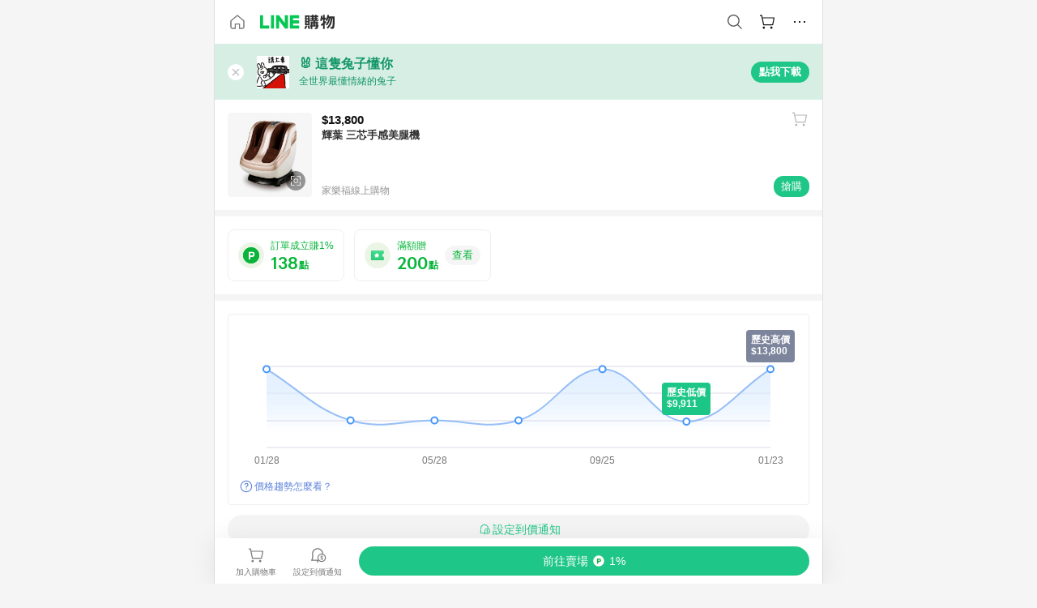

--- FILE ---
content_type: text/html;charset=utf-8
request_url: https://buy.line.me/product/286/3315301800101
body_size: 67902
content:
<!DOCTYPE html><html  lang="zh-Hant" class="chrome"><head><meta charset="utf-8">
<meta name="viewport" content="width=device-width, initial-scale=1.0, maximum-scale=1.0, user-scalable=0, viewport-fit=cover">
<title>輝葉 三芯手感美腿機推薦 | 家樂福線上購物 | LINE購物</title>
<link rel="preconnect" href="https://shopping.line-scdn.net">
<link rel="preconnect" href="https://obs.line-scdn.net">
<link rel="preconnect" href="https://buy-obs.line-scdn.net">
<link integrity="sha384-veTaDUoVC1gAyUNefwt5XTBvPpXjCCTAz5rzJSF4jVdb80F7+db1cJRqGSQ+U3hI" rel="stylesheet" href="/assets/style.Dy3VkVoT.css" crossorigin>
<link rel="preload" as="image" href="https://shopping.line-scdn.net/0hh44CkdP3NxsJOiG5Iy5ITFtnK2phTG4MdgItOX5_d34lWiREPQh9eHk_OSx0DnZKMgh8KS85YC0sXnVIYFl9Ey07Oy10X3BFNlp9eS8yLCpwC3BIYV56/w360">
<link integrity="sha384-aS6CQRMmFQDVlzk5zMyYGHbZ3//HfsRBoknIWfsfivKPyK84q8Fd7sHtNa+GW7gD" rel="modulepreload" as="script" crossorigin href="/assets/ClWINeZp.js">
<link integrity="sha384-puUhiltG/upBdgotWMB3Tn59eH3sa6jO7SRfTrXqJvdXS93MS9urFX6EPz0rzV+g" rel="modulepreload" as="script" crossorigin href="/assets/DWEBA5Kw.js">
<link integrity="sha384-sFcG0QWO8jYpK1JUaoMKWP8Jednw0Vr5QRxBDaag0h4y0Ql4K9ehgpT3vFlbZWZM" rel="modulepreload" as="script" crossorigin href="/assets/B-WtP0-P.js">
<link integrity="sha384-CDtVvBl71/aA332qPJpf6c/bR9hyw2K0qxXuW//3CrMj+nXSOKfhDayLAlFAnza+" rel="modulepreload" as="script" crossorigin href="/assets/Cxr1kjAV.js">
<link integrity="sha384-N5FVBj73iapHS58DuZcLFl1DXzO9TCfGE73q3kHJW+wt8Ug2F36HKkxLAMoiPdB0" rel="modulepreload" as="script" crossorigin href="/assets/B6UhmVfl.js">
<link integrity="sha384-ST8I0xtxA6XzRrSRrdYPQsLIspZ4MZOzD0chic2Ydvyfxm4mUzkG+eq5XzlWJB44" rel="modulepreload" as="script" crossorigin href="/assets/DjUcJ_jh.js">
<link integrity="sha384-fUvxdIu9X+w21LOFBDqxl9OfYx1ilis3ia0/59jklixT0+fCl/P5nV+AFF5LjYMn" rel="modulepreload" as="script" crossorigin href="/assets/Dny0-PXn.js">
<link integrity="sha384-AFKLN/G1UToV8ly+7diwoMP3gadjOEk71MEsDJnAIVUZ5emml/2EFSbHj1suaSwC" rel="modulepreload" as="script" crossorigin href="/assets/C-3UguDH.js">
<link integrity="sha384-KW1uzeAZIk4hQ93rh3PvqO4BVF5m3XsIn9NFU/aR3yifep5YajFSy4aFf8KqCqK7" rel="modulepreload" as="script" crossorigin href="/assets/v9xcw1LG.js">
<link integrity="sha384-EM/+MD8vUfFdk4mR7a11+1YFWJIMtInKiICSirpJWbu0Gm8PFPJGJ3uPjIvAjl5Y" rel="modulepreload" as="script" crossorigin href="/assets/A7pdzCvD.js">
<link integrity="sha384-O9wDmmHMoShwxR7iQ0g7X9LfWdJC9IvtqJRg0UEFLVQohkh0EcUg1VmuSGEyBqft" rel="modulepreload" as="script" crossorigin href="/assets/U1Mqgngy.js">
<link integrity="sha384-vS7ZHOnH9WcHRvuPeO6a1xjbv/1G3njUGTzo1jXcIWJefgE7lELYztaYHYFmzOyj" rel="modulepreload" as="script" crossorigin href="/assets/BrjJv4sf.js">
<link integrity="sha384-YDX1Zg/oKiV0atYLKEgE+aSYzMP5K6sxb9qoJi60p/8c+Y8kPaxAJk7L9J14uLtr" rel="modulepreload" as="script" crossorigin href="/assets/B0HIickq.js">
<link integrity="sha384-F85Xa+LiPmOQHfmQWKhAXI//6iZTArcngkzjdc/e29w2RRhdb8NsP4z+GGp2iO5g" rel="modulepreload" as="script" crossorigin href="/assets/DsapwRds.js">
<link integrity="sha384-gKvt00FiT0pR2yNrAOxQAHrQaKFjbxN0hk4z2oXxttuXd+abx2ejD+ya1DMJPppI" rel="modulepreload" as="script" crossorigin href="/assets/BW8-Cx75.js">
<link integrity="sha384-/qCVepunjgZpBNqq9qEN0nR52nL91eZfBbaMVQHsKF95X8llWnrCOVCw+TnIyB0c" rel="modulepreload" as="script" crossorigin href="/assets/DMyCNnhL.js">
<link integrity="sha384-JseyxzC57CWJbtV49iR7CH7B/4D4UuLRBNjlTwpwqq6KkG679jAl2eN4yW5TQWM3" rel="modulepreload" as="script" crossorigin href="/assets/NYSa1nqt.js">
<link integrity="sha384-670kNhj6TfUhSw6bjrBkpUtPen/HnXpzxpNPlhTLqdKE3SpBZ4yHywz4sLEcesaR" rel="modulepreload" as="script" crossorigin href="/assets/U7qiv8fy.js">
<link integrity="sha384-jcVoHEGfy1rT44f9+rq6CruiANWSb2up5btZRHiHqMzbT0rQpT5D3BffwkZqEseo" rel="modulepreload" as="script" crossorigin href="/assets/voZPDpH9.js">
<link integrity="sha384-AfT4+ysEsOp2zi3VIAeJ/Xytg8zuXor/O1wvPAvSaXdYIPUu0QtJ9ChtJDppjLeI" rel="modulepreload" as="script" crossorigin href="/assets/25RJtlCR.js">
<link integrity="sha384-xfnz8HOgwkT1+7SW6NVeMkffF3cYRN1NbIIxtlxVy1APlluxgY009XAMsS/m6a5r" rel="modulepreload" as="script" crossorigin href="/assets/DCuxLq5J.js">
<link integrity="sha384-gImwj3tnKGnnLr+bHfBBs6vbnjU2lU4jFvHr5xLXDIzKHcI8Xoj2g/pT3YHQzZCE" rel="modulepreload" as="script" crossorigin href="/assets/CHBAMMip.js">
<link integrity="sha384-XtQLyvieV5X12MHQhzAgxsGxOYsHR/broftXpufdVBBv6oJyaXrEgJmB6QIvRFNT" rel="modulepreload" as="script" crossorigin href="/assets/CA3_LmoR.js">
<link integrity="sha384-w0kWzVQAZkEjg9FkmPG540qDtcm00jJT+eNq4IHIIXkG4UmgDuKQEDZ1b1yEoK3N" rel="modulepreload" as="script" crossorigin href="/assets/C2-HdDP7.js">
<link integrity="sha384-S9B65ybck2uv7dT/AbCQe6IM9vFvXzL4FBKnewGeBjc+pSQ8D1+54Tm3srLUAl3i" rel="modulepreload" as="script" crossorigin href="/assets/CVGh049B.js">
<link integrity="sha384-pDiqN5pq31zpGT6cCmrSJFPX9VgJYt40ebs0tKXgBYlDCEYd1XfYNCz8j/MNOTch" rel="modulepreload" as="script" crossorigin href="/assets/D2iDeFwP.js">
<link integrity="sha384-zuwrqWyQCUR4QTfKPVjlIG66+LYzs1R3mb00UkPuaLJHSm85EV3nSsYvfkggcIAp" rel="modulepreload" as="script" crossorigin href="/assets/B7shRcNd.js">
<link integrity="sha384-XhsVRS6NqRQjhvJ3IGRwnX2M0lbru+M9Jpw4KMcJETMu5Co4H8GO+G9++KIzwB58" rel="modulepreload" as="script" crossorigin href="/assets/BbeRj8oU.js">
<link integrity="sha384-gkn/b6tDYLRoP7IOmKB/sfCCPzmDe6nXHD6AhkIHNTUjvVEndC6uuHkbOuRjlOUA" rel="modulepreload" as="script" crossorigin href="/assets/DB1spj03.js">
<script src="https://static.line-scdn.net/liff/edge/2/sdk.js" defer data-hid="liff"></script>
<link rel="prefetch" as="image" type="image/png" href="/assets/ico-AIPrice--light.DBIYnsEs.png">
<link rel="prefetch" as="image" type="image/png" href="/assets/ico-AIPrice--dark.C7eYdi9Z.png">
<link rel="prefetch" as="image" type="image/png" href="/assets/ico-social108-line.Kg5Ad751.png">
<link rel="prefetch" as="image" type="image/png" href="/assets/ico-social108-fb.t9leBe85.png">
<link rel="prefetch" as="image" type="image/png" href="/assets/ico-social108-url.k_GOwe6c.png">
<link rel="prefetch" as="image" type="image/svg+xml" href="/assets/ico-navbar-home--black.rvetcKm_.svg">
<link rel="prefetch" as="image" type="image/svg+xml" href="/assets/ico-glass.B9b_u7qf.svg">
<link rel="prefetch" as="image" type="image/svg+xml" href="/assets/ico-product-like--black.R8gay-KN.svg">
<link rel="prefetch" as="image" type="image/svg+xml" href="/assets/ico-clock.CRfZodhE.svg">
<link rel="prefetch" as="image" type="image/png" href="/assets/favorite_img1.Dpi7Wrpc.png">
<link rel="prefetch" as="image" type="image/png" href="/assets/img-shoppingCart.2pyXJ4-e.png">
<link rel="prefetch" as="image" type="image/svg+xml" href="/assets/loading.D9q3AnIC.svg">
<link rel="prefetch" as="image" type="image/svg+xml" href="/assets/loading_big.Cu1Hp-nL.svg">
<link rel="prefetch" as="image" type="image/svg+xml" href="/assets/loading_white.CPnzDYu_.svg">
<link rel="prefetch" as="image" type="image/svg+xml" href="/assets/loading_white_big.BWd4BJ3W.svg">
<link rel="prefetch" as="image" type="image/png" href="/assets/img-error.DwjqFPrn.png">
<link rel="prefetch" as="image" type="image/png" href="/assets/img-priceTrackerTutorial--step1.CCKIm-vN.png">
<link rel="prefetch" as="image" type="image/png" href="/assets/img-priceTrackerTutorial--step2.DYym_dnR.png">
<link rel="prefetch" as="image" type="image/png" href="/assets/img-priceTrackerTutorial--step3.BYe8Y216.png">
<link rel="prefetch" as="image" type="image/png" href="/assets/img-priceTrackerTutorial--step4.C4vthmjI.png">
<link rel="prefetch" as="image" type="image/png" href="/assets/img-tips-transferinfo.ElFsZNPa.png">
<link rel="prefetch" as="image" type="image/png" href="/assets/ico-tutorial-linepoints.DxmGtkDv.png">
<link rel="prefetch" as="image" type="image/png" href="/assets/ico-tutorial-lowprice.BY6GCV4e.png">
<link rel="prefetch" as="image" type="image/png" href="/assets/ico-tutorial-savemoney.DuUdrL5v.png">
<link rel="prefetch" as="image" type="image/png" href="/assets/ico-tutorial-benefit.T1eTBBAv.png">
<link rel="prefetch" as="image" type="image/png" href="/assets/img-linepoint-step1.BQkKHcGR.png">
<link rel="prefetch" as="image" type="image/png" href="/assets/img-linepoint-step2.DoDZehq4.png">
<link rel="prefetch" as="image" type="image/png" href="/assets/img-linepoint-step3.DqhkqNI8.png">
<link rel="prefetch" as="image" type="image/png" href="/assets/img-tutorial-angpauinfo.C691D31o.png">
<link rel="prefetch" as="image" type="image/png" href="/assets/img-angpau-step1.Choa-Nah.png">
<link rel="prefetch" as="image" type="image/png" href="/assets/img-angpau-step2.fOOUmOrQ.png">
<link rel="prefetch" as="image" type="image/png" href="/assets/img-angpau-step3.DXVOzogX.png">
<link rel="prefetch" as="image" type="image/png" href="/assets/img-angpau-step4.hBrkGnJz.png">
<link rel="prefetch" as="image" type="image/png" href="/assets/ico-tutorialHongbao.DGh0-HQ3.png">
<link rel="prefetch" as="image" type="image/png" href="/assets/img-tutorial-missioninfo.C-SATwqO.png">
<link rel="prefetch" as="image" type="image/png" href="/assets/ico-tutorialMission.DfTvKlPf.png">
<link rel="prefetch" as="image" type="image/png" href="/assets/img-tips-quota.VCNhqGxs.png">
<link rel="prefetch" as="image" type="image/png" href="/assets/img-tutorial-monthlybuyinfo.BOFEwRbW.png">
<link rel="prefetch" as="image" type="image/png" href="/assets/ico-tutorial-monthlybuyCart.qZCLjCL2.png">
<link rel="prefetch" as="image" type="image/png" href="/assets/ico-tutorial-monthlybuyCheck.CUtUT1Rq.png">
<link rel="prefetch" as="image" type="image/png" href="/assets/img-monthlybuy-step1.cqlPuECQ.png">
<link rel="prefetch" as="image" type="image/png" href="/assets/img-monthlybuy-step2.BDi3eOp1.png">
<link rel="prefetch" as="image" type="image/png" href="/assets/img-monthlybuy-step3.D7J2Pm6_.png">
<link rel="prefetch" as="image" type="image/png" href="/assets/img-monthlybuy-step4.D0_Dqac8.png">
<link rel="prefetch" as="image" type="image/png" href="/assets/ico-tutorialMonthlybuy.K1GCo0qF.png">
<link rel="prefetch" as="image" type="image/png" href="/assets/ico-tutorial-priviledge1.xvbEMEh0.png">
<link rel="prefetch" as="image" type="image/png" href="/assets/ico-tutorial-priviledge2.CCgQq_9g.png">
<link rel="prefetch" as="image" type="image/png" href="/assets/ico-tutorial-priviledge3.C4Z4uf-h.png">
<link rel="prefetch" as="image" type="image/png" href="/assets/ico-tutorial-priviledge4.DSyXnJ5T.png">
<link rel="prefetch" as="image" type="image/png" href="/assets/img-tutorial-passportinfo.BzBrDoPg.png">
<link rel="prefetch" as="image" type="image/png" href="/assets/ico-tutorialPassport.CKyw9_Hr.png">
<link rel="prefetch" as="image" type="image/svg+xml" href="/assets/img-unrecognizableProductDefault.CyRpUHyn.svg">
<link rel="prefetch" as="image" type="image/svg+xml" href="/assets/img-noCopMerchantDefault.DIDmNaBz.svg">
<link rel="prefetch" as="image" type="image/png" href="/assets/og_image.Dc0El0ue.png">
<link rel="prefetch" as="image" type="image/png" href="/assets/favicon-32x32.CERNqo6f.png">
<link rel="prefetch" as="image" type="image/png" href="/assets/favicon-16x16.DsIZ3wwF.png">
<link rel="prefetch" as="image" type="image/x-icon" href="/assets/favicon.CW2t5flA.ico">
<link rel="prefetch" as="image" type="image/png" href="/assets/apple-touch-icon.BVJpEzX5.png">
<link rel="prefetch" as="image" type="image/svg+xml" href="/assets/safari-pinned-tab.Bfe6lB9P.svg">
<link rel="prefetch" as="image" type="image/svg+xml" href="/assets/badge-parity.DoTzVVDB.svg">
<link rel="prefetch" as="image" type="image/svg+xml" href="/assets/badge-fresh.C0DVF-gn.svg">
<link rel="prefetch" as="image" type="image/svg+xml" href="/assets/badge-newStore.Cg1pHwnu.svg">
<link rel="prefetch" as="image" type="image/svg+xml" href="/assets/badge-ranking.Bk2qrM48.svg">
<link rel="prefetch" as="image" type="image/svg+xml" href="/assets/badge-rush.BTygeurn.svg">
<link rel="prefetch" as="image" type="image/svg+xml" href="/assets/badge-hotSearch.BNmm1d9W.svg">
<link rel="prefetch" as="image" type="image/svg+xml" href="/assets/badge-recommendation.CkDV9CeC.svg">
<link rel="prefetch" as="image" type="image/svg+xml" href="/assets/badge-showLowerPrice.VgEbcxW2.svg">
<link rel="prefetch" as="image" type="image/png" href="/assets/img-angpauCircle.zsfDvmnf.png">
<link rel="prefetch" as="image" type="image/svg+xml" href="/assets/ico-shoppingNoteEntry-default--black.DD5vC7JS.svg">
<link rel="prefetch" as="image" type="image/svg+xml" href="/assets/ico-shoppingNoteEntry-default--white.O30l9mZp.svg">
<link rel="prefetch" as="image" type="image/svg+xml" href="/assets/ico-shoppingBag.kJOU3R3r.svg">
<link rel="prefetch" as="image" type="image/svg+xml" href="/assets/ico-shoppingNote.CYf5R6p8.svg">
<link rel="prefetch" as="image" type="image/svg+xml" href="/assets/img-logo--colorful.D_usoKOi.svg">
<link rel="prefetch" as="image" type="image/svg+xml" href="/assets/ico-arrow--leftBlack.CnoHEo6X.svg">
<link rel="prefetch" as="image" type="image/svg+xml" href="/assets/ico-outlined-homepageBlack.D_Bu0PkT.svg">
<link rel="prefetch" as="image" type="image/svg+xml" href="/assets/ico-bell--black.rDjO1CtY.svg">
<link rel="prefetch" as="image" type="image/svg+xml" href="/assets/ico-cartDarkGray.B0_Zm9Er.svg">
<link rel="prefetch" as="image" type="image/svg+xml" href="/assets/ico-glassDeepGrey.4HBuXfpO.svg">
<link rel="prefetch" as="image" type="image/svg+xml" href="/assets/ico-menu--black.DIw2ISWO.svg">
<link rel="prefetch" as="image" type="image/svg+xml" href="/assets/ico-close--black.C0D_WCjI.svg">
<link rel="prefetch" as="image" type="image/svg+xml" href="/assets/ico-barcodeBlack.EMGqZUEa.svg">
<link rel="prefetch" as="image" type="image/svg+xml" href="/assets/img-logo--white.ws-OQZLF.svg">
<link rel="prefetch" as="image" type="image/svg+xml" href="/assets/ico-arrow--leftWhite2.DisqKg3Y.svg">
<link rel="prefetch" as="image" type="image/svg+xml" href="/assets/ico-outlined-homepageWhite.0N_nKCXb.svg">
<link rel="prefetch" as="image" type="image/svg+xml" href="/assets/ico-bell--white.As7mgZX1.svg">
<link rel="prefetch" as="image" type="image/svg+xml" href="/assets/ico-cart.BCosiCm-.svg">
<link rel="prefetch" as="image" type="image/svg+xml" href="/assets/ico-glassWhite.DjoHr4D6.svg">
<link rel="prefetch" as="image" type="image/svg+xml" href="/assets/ico-menu--white.D5XWMDLz.svg">
<link rel="prefetch" as="image" type="image/svg+xml" href="/assets/ico-close--white.BH9pt9aA.svg">
<link rel="prefetch" as="image" type="image/svg+xml" href="/assets/ico-barcodeWhite.9e_7wgQd.svg">
<link rel="prefetch" as="image" type="image/svg+xml" href="/assets/ico-close--button.DlQeO4mx.svg">
<link rel="prefetch" as="image" type="image/png" href="/assets/ico-goUp.9ngTY99_.png">
<link rel="prefetch" as="image" type="image/svg+xml" href="/assets/ico-navbar-home.pTdx6kH8.svg">
<link rel="prefetch" as="image" type="image/svg+xml" href="/assets/ico-navbar-homeOn.BXKY35o-.svg">
<link rel="prefetch" as="image" type="image/svg+xml" href="/assets/ico-navbar-brand.DSm8Mb_j.svg">
<link rel="prefetch" as="image" type="image/svg+xml" href="/assets/ico-navbar-brandOn.BGbRYYkS.svg">
<link rel="prefetch" as="image" type="image/svg+xml" href="/assets/ico-navbar-benefit.CVpFf2LJ.svg">
<link rel="prefetch" as="image" type="image/svg+xml" href="/assets/ico-navbar-benefitOn.CMjzQK5w.svg">
<link rel="prefetch" as="image" type="image/svg+xml" href="/assets/ico-navbar-special.Bv7eUmCf.svg">
<link rel="prefetch" as="image" type="image/svg+xml" href="/assets/ico-navbar-specialOn.CA8QWgEz.svg">
<link rel="prefetch" as="image" type="image/svg+xml" href="/assets/ico-navbar-account.D_JBbAaL.svg">
<link rel="prefetch" as="image" type="image/svg+xml" href="/assets/ico-navbar-accountOn.lN8Sl9dl.svg">
<link rel="prefetch" as="image" type="image/svg+xml" href="/assets/img-recommend.KMJbq0_8.svg">
<link rel="prefetch" as="image" type="image/svg+xml" href="/assets/img-totop.B59KCYmN.svg">
<link rel="prefetch" as="image" type="image/svg+xml" href="/assets/ico-arrow--left777777.CiUgt2Xu.svg">
<link rel="prefetch" as="image" type="image/png" href="/assets/ico-social50-line.BRshQTKT.png">
<link rel="prefetch" as="image" type="image/png" href="/assets/ico-social50-fb.BBsgz-Qv.png">
<link rel="prefetch" as="image" type="image/png" href="/assets/ico-social50-url.CMtwK1k1.png">
<link rel="prefetch" as="image" type="image/png" href="/assets/ico-social72-line.BEYufS0u.png">
<link rel="prefetch" as="image" type="image/png" href="/assets/ico-social72-fb.CngPcpDD.png">
<link rel="prefetch" as="image" type="image/png" href="/assets/ico-social72-url.BsnljhuG.png">
<link rel="prefetch" as="image" type="image/svg+xml" href="/assets/ico-ok.Bx9Y-ieW.svg">
<link rel="prefetch" as="image" type="image/svg+xml" href="/assets/ico-okOn.CVd3fBBN.svg">
<link rel="prefetch" as="image" type="image/svg+xml" href="/assets/ico-check-green.BLcA-ro-.svg">
<link rel="prefetch" as="image" type="image/png" href="/assets/favorite_bg.BuLA8s9V.png">
<link rel="prefetch" as="image" type="image/svg+xml" href="/assets/ico-checkedWhite.CSrkc97X.svg">
<link rel="prefetch" as="image" type="image/svg+xml" href="/assets/ico-checkedGray.Tvl1Ks0l.svg">
<link rel="prefetch" as="image" type="image/svg+xml" href="/assets/ico-loading--white.5G4YHqfR.svg">
<link rel="prefetch" as="image" type="image/svg+xml" href="/assets/ico-arrow--right.CNWSdj0U.svg">
<link rel="prefetch" as="image" type="image/svg+xml" href="/assets/ico-cartOrange.BJckGTg5.svg">
<link rel="prefetch" as="image" type="image/svg+xml" href="/assets/ico-shop--white.DULimFDL.svg">
<link rel="prefetch" as="image" type="image/png" href="/assets/img-AIpriceWithSpotLight.hjXHnhT5.png">
<link rel="prefetch" as="image" type="image/svg+xml" href="/assets/ico-calendarWhite.B-rHPhUf.svg">
<link rel="prefetch" as="image" type="image/svg+xml" href="/assets/ico-settingPriceAlertBell--white.CWhCFx-a.svg">
<link rel="prefetch" as="image" type="image/svg+xml" href="/assets/ico-arrow--rightGray.CoWdCWie.svg">
<link rel="prefetch" as="image" type="image/svg+xml" href="/assets/ico-point--green.C6QozQX8.svg">
<link rel="prefetch" as="image" type="image/svg+xml" href="/assets/ico-point--gray.CwT7ymaW.svg">
<link rel="prefetch" as="image" type="image/svg+xml" href="/assets/img-radarGreen.CN93xa6Z.svg">
<link rel="prefetch" as="image" type="image/svg+xml" href="/assets/ico-cancel--grey.y20wjKk9.svg">
<link rel="prefetch" as="image" type="image/svg+xml" href="/assets/ico-arrow--downGreen.DamuGg1d.svg">
<link rel="prefetch" as="image" type="image/svg+xml" href="/assets/ico-issueBlue.Cv_EvCnD.svg">
<link rel="prefetch" as="image" type="image/svg+xml" href="/assets/ico-settingPriceAlertBell--green.DGhGrK5M.svg">
<link rel="prefetch" as="image" type="image/svg+xml" href="/assets/ico-arrow--rightBlack.C_lxOHQh.svg">
<link rel="prefetch" as="image" type="image/svg+xml" href="/assets/ico-questionMarkGrey.EX5aKzhd.svg">
<link rel="prefetch" as="image" type="image/svg+xml" href="/assets/ico-point--white.DiQtpN6g.svg">
<link rel="prefetch" as="image" type="image/svg+xml" href="/assets/img-presentBox--green.TVcvGSjo.svg">
<link rel="prefetch" as="image" type="image/svg+xml" href="/assets/ico-exclamation-green.C22jQFzh.svg">
<link rel="prefetch" as="image" type="image/png" href="/assets/img-tutorial-newbuyerAngpau.IQc2VBXm.png">
<link rel="prefetch" as="image" type="image/png" href="/assets/ico-tutorial-newbuyerAngpau.BF2RphfN.png">
<link rel="prefetch" as="image" type="image/svg+xml" href="/assets/ico-arrow--downGreyLight.-PxCy2F4.svg">
<link rel="prefetch" as="image" type="image/png" href="/assets/img-tutorial-bannerLinepoint.DSRIAVpU.png">
<link rel="prefetch" as="image" type="image/svg+xml" href="/assets/ico-arrow--downGreyDeep.Dy_jgCzs.svg">
<link rel="prefetch" as="image" type="image/png" href="/assets/img-tutorialTopimg.BVwuYd1V.png">
<link rel="prefetch" as="image" type="image/svg+xml" href="/assets/ico-trashCanRed.DFMeqfHR.svg">
<link rel="prefetch" as="image" type="image/svg+xml" href="/assets/img-loading.DAd8vyWK.svg">
<link rel="prefetch" as="image" type="image/svg+xml" href="/assets/ico-photo000000.5FvFntbr.svg">
<link rel="prefetch" as="image" type="image/svg+xml" href="/assets/ico-pen000000.DBRHNis3.svg">
<link rel="prefetch" as="image" type="image/svg+xml" href="/assets/ico-tag000000.Denfp1DR.svg">
<link rel="prefetch" as="image" type="image/svg+xml" href="/assets/ico-dollar000000.BBxnChPV.svg">
<link rel="prefetch" as="image" type="image/svg+xml" href="/assets/ico-cancelWhiteA20.6tHz8eS3.svg">
<link rel="prefetch" as="image" type="image/svg+xml" href="/assets/ico-arrow--down111111bold.DB1gtSeb.svg">
<link rel="prefetch" as="image" type="image/svg+xml" href="/assets/ico-exclamationMarkGrey.CEgQ3w61.svg">
<link rel="prefetch" as="image" type="image/svg+xml" href="/assets/ico-creditCard.MO3Wkm5M.svg">
<link rel="prefetch" as="image" type="image/svg+xml" href="/assets/ico-user.D7s6ESw9.svg">
<link rel="prefetch" as="image" type="image/svg+xml" href="/assets/ico-coinBlack.Ct9QrHk9.svg">
<link rel="prefetch" as="image" type="image/svg+xml" href="/assets/ico-couponPercentage.CIm48I56.svg">
<link rel="prefetch" as="image" type="image/svg+xml" href="/assets/ico-signIn.RQuDDcX3.svg">
<link rel="prefetch" as="image" type="image/svg+xml" href="/assets/ico-lineDelima._tfoT26-.svg">
<link rel="prefetch" as="image" type="image/svg+xml" href="/assets/ico-creditCardWhite.BkVg_c6S.svg">
<link rel="prefetch" as="image" type="image/svg+xml" href="/assets/ico-userWhite.IJSphSZp.svg">
<link rel="prefetch" as="image" type="image/svg+xml" href="/assets/ico-coinWhite.t-RxNaGa.svg">
<link rel="prefetch" as="image" type="image/svg+xml" href="/assets/ico-couponPercentageWhite.CD6BGOfi.svg">
<link rel="prefetch" as="image" type="image/svg+xml" href="/assets/ico-signInWhite.EeTUhtJC.svg">
<link rel="prefetch" as="image" type="image/svg+xml" href="/assets/ico-lineDelimaWhite.Y-PHdCqD.svg">
<link rel="prefetch" as="image" type="image/svg+xml" href="/assets/ico-uploadImage1EC687.DaaQVrkB.svg">
<link rel="prefetch" as="image" type="image/svg+xml" href="/assets/img-notebannerBg.CsLcSsSa.svg">
<link rel="prefetch" as="image" type="image/svg+xml" href="/assets/ico-shoppingNoteBlack.BzRwSPw5.svg">
<link rel="prefetch" as="image" type="image/svg+xml" href="/assets/ico-pen949494.BZVhkxZe.svg">
<link rel="prefetch" as="image" type="image/svg+xml" href="/assets/ico-outlink111111.DD33-WtY.svg">
<link rel="prefetch" as="image" type="image/svg+xml" href="/assets/ico-arrow--right111111.q8YJKxfQ.svg">
<link rel="prefetch" as="image" type="image/svg+xml" href="/assets/ico-plus111111.m8dDflS3.svg">
<link rel="prefetch" as="image" type="image/svg+xml" href="/assets/ico-plusc8c8c8.Wh1N6N8x.svg">
<link rel="prefetch" as="image" type="image/svg+xml" href="/assets/ico-angpau.T5T0hVop.svg">
<link rel="prefetch" as="image" type="image/svg+xml" href="/assets/ico-angpauMonochrome.DhKf0X6A.svg">
<link rel="prefetch" as="image" type="image/svg+xml" href="/assets/ico-rewardMission.CqGtjBsp.svg">
<link rel="prefetch" as="image" type="image/svg+xml" href="/assets/icon_missionDisable.BO9SDy4V.svg">
<link rel="prefetch" as="image" type="image/svg+xml" href="/assets/ico-penC8C8C8.Do7VrS4u.svg">
<link rel="prefetch" as="image" type="image/svg+xml" href="/assets/ico-okFF5B57.ClNzYsMv.svg">
<link rel="prefetch" as="image" type="image/png" href="/assets/bg-hotSearch-right.DrLYAb6T.png">
<link rel="prefetch" as="image" type="image/png" href="/assets/bg-hotSearch-left.BPZujni4.png">
<link rel="prefetch" as="script" crossorigin href="/assets/C8Y1Iqe3.js">
<link rel="prefetch" as="script" crossorigin href="/assets/CvJdEzwu.js">
<link rel="prefetch" as="script" crossorigin href="/assets/CRXDlQ9p.js">
<link rel="prefetch" as="script" crossorigin href="/assets/DayJJwqV.js">
<link rel="prefetch" as="script" crossorigin href="/assets/BXZcsJlh.js">
<link rel="prefetch" as="script" crossorigin href="/assets/OmP9Hlm_.js">
<link rel="prefetch" as="script" crossorigin href="/assets/CeMcXahk.js">
<link rel="prefetch" as="script" crossorigin href="/assets/D8gJ20pR.js">
<link rel="prefetch" as="script" crossorigin href="/assets/DOedsHhJ.js">
<link rel="prefetch" as="script" crossorigin href="/assets/DA85VI9E.js">
<link rel="prefetch" as="image" type="image/svg+xml" href="/assets/ico-navbar-categoryOn.BT6ruzlk.svg">
<link rel="prefetch" as="image" type="image/svg+xml" href="/assets/img-angpau.FmLdLkvD.svg">
<link rel="prefetch" as="image" type="image/svg+xml" href="/assets/img-lowerPriceText.B9sycJ2j.svg">
<link rel="prefetch" as="image" type="image/svg+xml" href="/assets/img-allFullStamp.BKwEGvce.svg">
<link rel="prefetch" as="image" type="image/png" href="/assets/badge-bestTiming.CXJDr1_1.png">
<link rel="prefetch" as="image" type="image/svg+xml" href="/assets/ico-bell--grey.CVZtyURQ.svg">
<link rel="prefetch" as="image" type="image/svg+xml" href="/assets/ico-bell--green.BjLIXZQX.svg">
<link rel="prefetch" as="image" type="image/gif" href="/assets/img-badgeBg.GFu2V2pV.gif">
<link rel="prefetch" as="image" type="image/png" href="/assets/ico-entryAngpau.BY7xqj1H.png">
<link rel="prefetch" as="image" type="image/png" href="/assets/ico-entryFirstTimerBuy.CSKtfg0q.png">
<link rel="prefetch" as="image" type="image/png" href="/assets/ico-entryRegularShopping.iBG3AS9F.png">
<link rel="prefetch" as="image" type="image/png" href="/assets/rank_1.DGWx_WX6.png">
<link rel="prefetch" as="image" type="image/png" href="/assets/rank_2.BZoQ1Ylf.png">
<link rel="prefetch" as="image" type="image/png" href="/assets/rank_3.D4miq1ro.png">
<link rel="prefetch" as="image" type="image/png" href="/assets/rank_4.CZlnCNsm.png">
<link rel="prefetch" as="image" type="image/png" href="/assets/rank_5.CHTRhhzc.png">
<link rel="prefetch" as="image" type="image/png" href="/assets/rank_6.xT_aAa5U.png">
<link rel="prefetch" as="image" type="image/png" href="/assets/rank_7.BhBPxHHN.png">
<link rel="prefetch" as="image" type="image/png" href="/assets/rank_8.BWY3qQi4.png">
<link rel="prefetch" as="image" type="image/png" href="/assets/rank_9.CX4IY0_P.png">
<link rel="prefetch" as="image" type="image/png" href="/assets/rank_10.ByWKecS-.png">
<link rel="prefetch" as="image" type="image/png" href="/assets/badge-waitBePaid.D6A37hwP.png">
<link rel="prefetch" as="image" type="image/svg+xml" href="/assets/badge-commercial.DH5N_pEF.svg">
<link rel="prefetch" as="image" type="image/svg+xml" href="/assets/ico-fire.DUEfKXq5.svg">
<link rel="prefetch" as="image" type="image/png" href="/assets/ico-cart-like--heartbeat.BhSG233-.png">
<link rel="prefetch" as="image" type="image/png" href="/assets/ico-product-like--heartbeat.DLzkncHw.png">
<link rel="prefetch" as="image" type="image/svg+xml" href="/assets/ico-shoppingNoteB7B7B7.BhHnpug5.svg">
<link rel="prefetch" as="image" type="image/svg+xml" href="/assets/ico-shoppingNote--selected.DZluD8K6.svg">
<link rel="prefetch" as="image" type="image/svg+xml" href="/assets/ico-shoppingNote777777.CblRvGvO.svg">
<link rel="prefetch" as="image" type="image/svg+xml" href="/assets/ico-product-like.xTa1aUAx.svg">
<link rel="prefetch" as="image" type="image/svg+xml" href="/assets/ico-product-liked.CuLQs_Nv.svg">
<link rel="prefetch" as="image" type="image/svg+xml" href="/assets/ico-product-like--white.D0MeNH-k.svg">
<link rel="prefetch" as="image" type="image/svg+xml" href="/assets/ico-cartGray.CWkBJ-Sp.svg">
<link rel="prefetch" as="image" type="image/svg+xml" href="/assets/ico-cartBlack--bottom.BUej1hUO.svg">
<link rel="prefetch" as="image" type="image/svg+xml" href="/assets/ico-cartOrange--bottom.B5ZBhwRt.svg">
<link rel="prefetch" as="image" type="image/svg+xml" href="/assets/badge-store--boxType.B9MdYrIc.svg">
<link rel="prefetch" as="image" type="image/svg+xml" href="/assets/badge-store.BxS3T5LF.svg">
<link rel="prefetch" as="image" type="image/svg+xml" href="/assets/badge-gift--boxType.D_d51sJ0.svg">
<link rel="prefetch" as="image" type="image/svg+xml" href="/assets/badge-gift.S-K2wspb.svg">
<link rel="prefetch" as="image" type="image/svg+xml" href="/assets/ico-shoppingLens.oyB_I5Qj.svg">
<link rel="prefetch" as="image" type="image/svg+xml" href="/assets/ico-share.C3pSXDao.svg">
<link rel="prefetch" as="image" type="image/svg+xml" href="/assets/ico-addFriend.Ums4xyGk.svg">
<link rel="prefetch" as="image" type="image/svg+xml" href="/assets/ico-settingPriceAlertBell--grey.8YI4mhGV.svg">
<link rel="prefetch" as="image" type="image/svg+xml" href="/assets/ico-editPriceAlertBell--green.yx0w76OW.svg">
<link rel="prefetch" as="image" type="image/svg+xml" href="/assets/badge-direct.-_MmXx0U.svg">
<link rel="prefetch" as="image" type="image/svg+xml" href="/assets/line_payWhite.CeF-mufA.svg">
<link rel="prefetch" as="image" type="image/svg+xml" href="/assets/line_loginWhite.ChpHW_Sp.svg">
<link rel="prefetch" as="image" type="image/svg+xml" href="/assets/line_pointWhite.Bv3Y4AZB.svg">
<link rel="prefetch" as="image" type="image/svg+xml" href="/assets/ico-ai.BbwD8uvP.svg">
<link rel="prefetch" as="image" type="image/svg+xml" href="/assets/ico-point--grey.Dg8b4yyB.svg">
<link rel="prefetch" as="image" type="image/png" href="/assets/img-bestPriceBadge--short.Cc856gG1.png">
<link rel="prefetch" as="image" type="image/png" href="/assets/img-bestPriceBadge.fRPGm0dd.png">
<link rel="prefetch" as="image" type="image/png" href="/assets/ico-ai.ZVJ4hbF3.png">
<link rel="prefetch" as="image" type="image/svg+xml" href="/assets/ico-checkedGreen--bold.DzVb0O_a.svg">
<link rel="prefetch" as="image" type="image/svg+xml" href="/assets/ico-arrow--downWhite.CbCo2gZi.svg">
<link rel="prefetch" as="image" type="image/svg+xml" href="/assets/ico-landmarkWhite.DxGMDzlf.svg">
<link rel="prefetch" as="image" type="image/svg+xml" href="/assets/ico-landmarkGreen.C0v04Ctn.svg">
<link rel="prefetch" as="image" type="image/svg+xml" href="/assets/ico-landmarkBlue.CwEOCby7.svg">
<link rel="prefetch" as="image" type="image/svg+xml" href="/assets/ico-arrow--downBlue.C20Tikic.svg">
<link rel="prefetch" as="image" type="image/svg+xml" href="/assets/ico-arrow--rightGrayBold.D4AV8bOv.svg">
<link rel="prefetch" as="image" type="image/svg+xml" href="/assets/badge-media.BplkG1D_.svg">
<link rel="prefetch" as="image" type="image/svg+xml" href="/assets/badge-popular.B5YAjv1y.svg">
<link rel="prefetch" as="image" type="image/svg+xml" href="/assets/ico-eye--gray.BrDiTyri.svg">
<script data-hid="APOLLO_STATE">window.__APOLLO_STATE__ = {"ROOT_QUERY":{"__typename":"Query","clientConfig":{"__typename":"ClientConfig","enableExtensionPage":true,"disableGoogleSearch":false,"enableGA4EventToApp":false,"enableBestPriceFinderPage":true},"activeOMOEvent":null,"seoSettings({\"path\":\"https://buy.line.me/product/286/3315301800101\"})":{"__typename":"SeoSettings","meta":null,"footer":null},"promotionBanners":[{"__typename":"PromotionBannerInfo","displayPage":"ARTICLE_PAGE","imageUrl":"https://buy-obs.line-scdn.net/0hkD-SXGwNNGsQKitXLD5LPEN-OAtvBC9peRQrE2dxa1hWRQ92fDpyDElMEQFWGRg8VxMHBWV1GlhGRRM1Rz4QDVRPHRtWRgs5eTkIRkpfCl9WUQNhfCl6Sw","title":"🐰 這隻兔子懂你","subtitle":"全世界最懂情緒的兔子","buttonText":"點我下載","buttonUrl":"https://buy.line.me/content/lineshoppingapp/"},{"__typename":"PromotionBannerInfo","displayPage":"VIDEO_PAGE","imageUrl":"https://buy-obs.line-scdn.net/0hkD-SXGwNNGsQKitXLD5LPEN-OAtvBC9peRQrE2dxa1hWRQ92fDpyDElMEQFWGRg8VxMHBWV1GlhGRRM1Rz4QDVRPHRtWRgs5eTkIRkpfCl9WUQNhfCl6Sw","title":"🐰 這隻兔子懂你","subtitle":"全世界最懂情緒的兔子","buttonText":"點我下載","buttonUrl":"https://buy.line.me/content/lineshoppingapp/"},{"__typename":"PromotionBannerInfo","displayPage":"PARTNER_PAGE","imageUrl":"https://buy-obs.line-scdn.net/0hkD-SXGwNNGsQKitXLD5LPEN-OAtvBC9peRQrE2dxa1hWRQ92fDpyDElMEQFWGRg8VxMHBWV1GlhGRRM1Rz4QDVRPHRtWRgs5eTkIRkpfCl9WUQNhfCl6Sw","title":"🐰 這隻兔子懂你","subtitle":"全世界最懂情緒的兔子","buttonText":"點我下載","buttonUrl":"https://buy.line.me/content/lineshoppingapp/"},{"__typename":"PromotionBannerInfo","displayPage":"PRODUCT_PAGE","imageUrl":"https://buy-obs.line-scdn.net/0hkD-SXGwNNGsQKitXLD5LPEN-OAtvBC9peRQrE2dxa1hWRQ92fDpyDElMEQFWGRg8VxMHBWV1GlhGRRM1Rz4QDVRPHRtWRgs5eTkIRkpfCl9WUQNhfCl6Sw","title":"🐰 這隻兔子懂你","subtitle":"全世界最懂情緒的兔子","buttonText":"點我下載","buttonUrl":"https://buy.line.me/content/lineshoppingapp/"},{"__typename":"PromotionBannerInfo","displayPage":"PRICE_PAGE","imageUrl":"https://buy-obs.line-scdn.net/0hkD-SXGwNNGsQKitXLD5LPEN-OAtvBC9peRQrE2dxa1hWRQ92fDpyDElMEQFWGRg8VxMHBWV1GlhGRRM1Rz4QDVRPHRtWRgs5eTkIRkpfCl9WUQNhfCl6Sw","title":"🐰 這隻兔子懂你","subtitle":"全世界最懂情緒的兔子","buttonText":"點我下載","buttonUrl":"https://buy.line.me/content/lineshoppingapp/"}],"product({\"shopId\":286,\"shopProductId\":\"3315301800101\"})":{"__typename":"Product","id":"286/3315301800101","shopProductId":"3315301800101","description":"三大機芯全腿揉捏\n腳底刮痧滾輪\n小腿肚指壓按摩\n3D氣囊包覆按壓\n紅光溫熱舒緩\n三種自動模式(疲勞/活力/放鬆)\n三段式強度調整\n自由調整15/30分鐘模式\n腳底/小腿全溫熱包覆\n腿部布套可拆洗\n","url":"https://buy.line.me/product/286/3315301800101","outlinkUrl":"https://buy.line.me/t/?data=[base64]","name":"輝葉 三芯手感美腿機","imageUrl":"https://shopping.line-scdn.net/0hh44CkdP3NxsJOiG5Iy5ITFtnK2phTG4MdgItOX5_d34lWiREPQh9eHk_OSx0DnZKMgh8KS85YC0sXnVIYFl9Ey07Oy10X3BFNlp9eS8yLCpwC3BIYV56","discount":0,"price":13800,"specialPrice":13800,"point":{"__typename":"Point","amount":1,"eventMessage":"","bonusAmountForApp":null,"calculatedAmount":1},"calculatedPoint({\"ignoreShowEstimatedPoint\":true})":138,"status":"ON_SALE","relatedComparisonId":null,"lowPriceType":null,"priceDifference":null,"priceChart":[{"__typename":"PriceChartItem","date":1737993600000,"price":13800},{"__typename":"PriceChartItem","date":1743177600000,"price":9999},{"__typename":"PriceChartItem","date":1748361600000,"price":9999},{"__typename":"PriceChartItem","date":1753545600000,"price":9999},{"__typename":"PriceChartItem","date":1758729600000,"price":13800},{"__typename":"PriceChartItem","date":1762963200000,"price":9911},{"__typename":"PriceChartItem","date":1769097600000,"price":13800}],"categoryInfo":[{"__typename":"Category","id":"488","name":"家電影音","categoryLevel":1},{"__typename":"Category","id":"2486","name":"美容/健康家電","categoryLevel":2},{"__typename":"Category","id":"2494","name":"按摩器","categoryLevel":3}],"rewardCountdownEndTime":null,"similarHybridProducts({\"limit\":30})":[{"__typename":"Product","id":"606/468653585694726","shopProductId":"468653585694726","promoteProductId":null,"name":"瘦腿練臀美腿夾 產後恢復 360°可旋轉 多功能盆底肌訓練器  不適用  粉色","imageUrl":"https://shopping.line-scdn.net/0h9014oUISZh8MTXjDInoZSFQQem5kOz8Ic3V8PXsIJn16fGQ2SVBpBlwqcHp6CmQ1Rn5pKXEmc05HPGc2aEAoGE8tZHpEfGgZVX0sKyo6O31qDSAZVnlvAnUXMFNR","url":"https://buy.line.me/product/606/468653585694726","outlinkUrl":"https://buy.line.me/t/?data=[base64]","productPageUrl":"https://buy.line.me/product/606/468653585694726","discount":0,"price":402,"specialPrice":402,"point":{"__typename":"Point","amount":3,"bonusAmountForApp":null,"calculatedAmount":3,"limit":-1},"calculatedPoint":12,"status":"ON_SALE","merchant":{"__typename":"ConciseMerchant","name":"Coupang 酷澎","shopId":606,"storeId":null,"merchantId":880050681138,"imageUrl":"https://buy-obs.line-scdn.net/0hkCGE4CyPNGx6PCqQguJLOydoOAwFEi9uEwIrFA1naxkrUwRlLTwPDyBKY10EUBdyLTgQQT5aKxooVBg7JzwbVgpZaxUHaQB4ODwmVCA-Fl0HVwN8PQYhAiNM","displayPoints":[3],"url":"https://buy.line.me/u/partner/880050681138","point":{"__typename":"Point","amount":3,"bonusAmountForApp":0,"calculatedAmount":3},"showPointAmount":true,"showEstimatedPoint":true,"vendorType":null},"productReward":null,"rewardCountdownEndTime":1769356799000,"lowPriceType":"HISTORY_LOW_PRICE","priceDifference":97,"productType":"normal","hideEstimatedPoint":false},{"__typename":"Product","id":"606/572977494081537","shopProductId":"572977494081537","promoteProductId":null,"name":"矽膠吸盤  1組  夕霧藍  餐盤 + 防塵蓋","imageUrl":"https://shopping.line-scdn.net/0h81jrx4LFZx5XC3nXcMIYSQlWe28_fT4JKDN9PCBOJ3whOiEjaRJoBARCe3wcbn80IDRqAy13MX4lSyMzNA0gEwBgOU8fTGE3DhJ2EwRzcX4xXyAjIB10KBcKfw","url":"https://buy.line.me/product/606/572977494081537","outlinkUrl":"https://buy.line.me/t/?data=[base64]","productPageUrl":"https://buy.line.me/product/606/572977494081537","discount":0.1,"price":200,"specialPrice":180,"point":{"__typename":"Point","amount":3,"bonusAmountForApp":null,"calculatedAmount":3,"limit":-1},"calculatedPoint":5,"status":"ON_SALE","merchant":{"__typename":"ConciseMerchant","name":"Coupang 酷澎","shopId":606,"storeId":null,"merchantId":880050681138,"imageUrl":"https://buy-obs.line-scdn.net/0hkCGE4CyPNGx6PCqQguJLOydoOAwFEi9uEwIrFA1naxkrUwRlLTwPDyBKY10EUBdyLTgQQT5aKxooVBg7JzwbVgpZaxUHaQB4ODwmVCA-Fl0HVwN8PQYhAiNM","displayPoints":[3],"url":"https://buy.line.me/u/partner/880050681138","point":{"__typename":"Point","amount":3,"bonusAmountForApp":0,"calculatedAmount":3},"showPointAmount":true,"showEstimatedPoint":true,"vendorType":null},"productReward":null,"rewardCountdownEndTime":1769356799000,"lowPriceType":null,"priceDifference":null,"productType":"normal","hideEstimatedPoint":false},{"__typename":"Product","id":"433/861222300002735718","shopProductId":"861222300002735718","promoteProductId":null,"name":"Joie i-Base™ Encore 旋轉型底座","imageUrl":"https://shopping.line-scdn.net/0hopdVC4twMF9ZLyMbt21PCARyLC4xWWlIJhcqfS5qcD0vHzZcA0E4RX91agQSYDV2A0AjazcvLj0BdytcEEklQiNLZhMSZ3VbPhwhbAlMJRM_TTF1ByI-WBlb","url":"https://buy.line.me/product/433/861222300002735718","outlinkUrl":"https://buy.line.me/t/?data=[base64]","productPageUrl":"https://buy.line.me/product/433/861222300002735718","discount":0.41,"price":8550,"specialPrice":5080,"point":{"__typename":"Point","amount":1,"bonusAmountForApp":null,"calculatedAmount":1,"limit":-1},"calculatedPoint":50,"status":"ON_SALE","merchant":{"__typename":"ConciseMerchant","name":"新光三越skm online","shopId":433,"storeId":null,"merchantId":880046584873,"imageUrl":"https://buy-obs.line-scdn.net/0hMh9F_wKsEkcEPwZkLl5tECNrHid7EQlFbQENP39nGRkpCFAYP1tfJiU9THAuBlQWMFxbKSE3GHMvDFFUOQ5UICRrT3A","displayPoints":[1],"url":"https://buy.line.me/u/partner/880046584873","point":{"__typename":"Point","amount":1,"bonusAmountForApp":0,"calculatedAmount":1},"showPointAmount":true,"showEstimatedPoint":true,"vendorType":null},"productReward":null,"rewardCountdownEndTime":null,"lowPriceType":null,"priceDifference":null,"productType":"normal","hideEstimatedPoint":false},{"__typename":"Product","id":"50/6019399","shopProductId":"6019399","promoteProductId":null,"name":"吾愛墊高椅-1入","imageUrl":"https://shopping.line-scdn.net/0h7FC2W1O9aGl-S3s_aEoXPiYWdBgWPTF-AXNySwkOKAsIempAGXAkXwdKNApRByttQU5gXCkgfTg1OmlAGkYmbj0ragw2emZXHlVvZFggcQoILWRACV1hdAcRPiUj","url":"https://buy.line.me/product/50/6019399","outlinkUrl":"https://buy.line.me/t/?data=[base64]","productPageUrl":"https://buy.line.me/product/50/6019399","discount":0.15,"price":339,"specialPrice":289,"point":{"__typename":"Point","amount":0.5,"bonusAmountForApp":null,"calculatedAmount":0.5,"limit":150},"calculatedPoint":1,"status":"ON_SALE","merchant":{"__typename":"ConciseMerchant","name":"東森購物 ETMall","shopId":50,"storeId":null,"merchantId":4321338,"imageUrl":"https://buy-obs.line-scdn.net/0hv6NGkp6RKRlzPjvAag1WTiBqJXkMEDIbGgA2YQRldmIhUhkHJAMOfyp1LSkiex5PNAcadwZhByolUQ5HJCoNfzdbAHA1ZwUHHDEVNCpLCysiex4THz1nOQ","displayPoints":[0.5],"url":"https://buy.line.me/u/partner/4321338","point":{"__typename":"Point","amount":0.5,"bonusAmountForApp":0,"calculatedAmount":0.5},"showPointAmount":true,"showEstimatedPoint":true,"vendorType":null},"productReward":null,"rewardCountdownEndTime":null,"lowPriceType":null,"priceDifference":null,"productType":"5","hideEstimatedPoint":false},{"__typename":"Product","id":"606/470823248789509","shopProductId":"470823248789509","promoteProductId":null,"name":"Haier 海爾 FD-W5501P 烘被機  甜心粉","imageUrl":"https://shopping.line-scdn.net/0hZk3a9SXTBUQOGBuY4-V6E1NFGTVmblxTcSAfZnldRSZ4KUNtVAZIcEJjGx9GWwJtWwoWcGAYGyZWQB5HR34QWXR8UwhFckd5VDhJSnBvBAtVSx1uQBULQ05o","url":"https://buy.line.me/product/606/470823248789509","outlinkUrl":"https://buy.line.me/t/?data=[base64]","productPageUrl":"https://buy.line.me/product/606/470823248789509","discount":0,"price":1815,"specialPrice":1815,"point":{"__typename":"Point","amount":3,"bonusAmountForApp":null,"calculatedAmount":3,"limit":-1},"calculatedPoint":54,"status":"ON_SALE","merchant":{"__typename":"ConciseMerchant","name":"Coupang 酷澎","shopId":606,"storeId":null,"merchantId":880050681138,"imageUrl":"https://buy-obs.line-scdn.net/0hkCGE4CyPNGx6PCqQguJLOydoOAwFEi9uEwIrFA1naxkrUwRlLTwPDyBKY10EUBdyLTgQQT5aKxooVBg7JzwbVgpZaxUHaQB4ODwmVCA-Fl0HVwN8PQYhAiNM","displayPoints":[3],"url":"https://buy.line.me/u/partner/880050681138","point":{"__typename":"Point","amount":3,"bonusAmountForApp":0,"calculatedAmount":3},"showPointAmount":true,"showEstimatedPoint":true,"vendorType":null},"productReward":null,"rewardCountdownEndTime":1769356799000,"lowPriceType":null,"priceDifference":null,"productType":"normal","hideEstimatedPoint":false},{"__typename":"Product","id":"286/B243015067201","shopProductId":"B243015067201","promoteProductId":null,"name":"SDI手牌  亮彩膠帶台 (0517B)","imageUrl":"https://shopping.line-scdn.net/0hj-7jGMw8NQIKEyOoim1KVVhOKXNiZWwVdSsvIH1WdTMlK3dVNXMuYy4UYjZ0JyFXZCJ_ZyobajJ0KiAAYiUuCi4SbDtwJXJcNSd9bCoQLjNzInoHM3Vy","url":"https://buy.line.me/product/286/B243015067201","outlinkUrl":"https://buy.line.me/t/?data=[base64]","productPageUrl":"https://buy.line.me/product/286/B243015067201","discount":0.22,"price":150,"specialPrice":117,"point":{"__typename":"Point","amount":1,"bonusAmountForApp":null,"calculatedAmount":1,"limit":500},"calculatedPoint":1,"status":"ON_SALE","merchant":{"__typename":"ConciseMerchant","name":"家樂福線上購物","shopId":286,"storeId":null,"merchantId":4747427,"imageUrl":"https://buy-obs.line-scdn.net/0h_NQFukyFAGFsPytoZgt_NkxrDAETERtjBQEfGRdnCz8dWxtkBBpMaUw5W1dEDEFZDQcZWUk3XVhGDUI0FVgfVxk8ClVD","displayPoints":[1],"url":"https://buy.line.me/u/partner/4747427","point":{"__typename":"Point","amount":1,"bonusAmountForApp":0,"calculatedAmount":1},"showPointAmount":true,"showEstimatedPoint":true,"vendorType":null},"productReward":null,"rewardCountdownEndTime":null,"lowPriceType":null,"priceDifference":null,"productType":"b2b2c","hideEstimatedPoint":false},{"__typename":"Product","id":"606/570503316094977","shopProductId":"570503316094977","promoteProductId":null,"name":"KW-triO 堡勝企業 貝殼省力50%打孔機 090Z8  1個  2孔","imageUrl":"https://shopping.line-scdn.net/0hNewAbqtjEUpKOA-W7KduHRRlDTsiTkhdNQALaD19USg8CR9OABsFfhpbCS8CUR5iAF5eVzBERyo4eFVnKT5WRx1TTxsCfxdiAD4XfBk4EiosaxZ3PSYCfAo5CQ","url":"https://buy.line.me/product/606/570503316094977","outlinkUrl":"https://buy.line.me/t/?data=[base64]","productPageUrl":"https://buy.line.me/product/606/570503316094977","discount":0,"price":136,"specialPrice":136,"point":{"__typename":"Point","amount":3,"bonusAmountForApp":null,"calculatedAmount":3,"limit":-1},"calculatedPoint":4,"status":"ON_SALE","merchant":{"__typename":"ConciseMerchant","name":"Coupang 酷澎","shopId":606,"storeId":null,"merchantId":880050681138,"imageUrl":"https://buy-obs.line-scdn.net/0hkCGE4CyPNGx6PCqQguJLOydoOAwFEi9uEwIrFA1naxkrUwRlLTwPDyBKY10EUBdyLTgQQT5aKxooVBg7JzwbVgpZaxUHaQB4ODwmVCA-Fl0HVwN8PQYhAiNM","displayPoints":[3],"url":"https://buy.line.me/u/partner/880050681138","point":{"__typename":"Point","amount":3,"bonusAmountForApp":0,"calculatedAmount":3},"showPointAmount":true,"showEstimatedPoint":true,"vendorType":null},"productReward":null,"rewardCountdownEndTime":1769356799000,"lowPriceType":null,"priceDifference":null,"productType":"normal","hideEstimatedPoint":false},{"__typename":"Product","id":"606/630294230974583","shopProductId":"630294230974583","promoteProductId":null,"name":"iCat 寵喵樂 飛碟雙層倉鼠籠  綠色  1個","imageUrl":"https://shopping.line-scdn.net/0h860RyTZ-ZxkNK3g8u3oYTlV2e2hlXT4OchN9O3puJ3t7GmUzajZqAE55O3lrTWkcR0lzFFpAckhGWmYwaSYpHk5LZXxFGmkfahBzAHRPcXlGZyEkej1uBHRxMVVQ","url":"https://buy.line.me/product/606/630294230974583","outlinkUrl":"https://buy.line.me/t/?data=[base64]","productPageUrl":"https://buy.line.me/product/606/630294230974583","discount":0,"price":275,"specialPrice":275,"point":{"__typename":"Point","amount":3,"bonusAmountForApp":null,"calculatedAmount":3,"limit":-1},"calculatedPoint":8,"status":"ON_SALE","merchant":{"__typename":"ConciseMerchant","name":"Coupang 酷澎","shopId":606,"storeId":null,"merchantId":880050681138,"imageUrl":"https://buy-obs.line-scdn.net/0hkCGE4CyPNGx6PCqQguJLOydoOAwFEi9uEwIrFA1naxkrUwRlLTwPDyBKY10EUBdyLTgQQT5aKxooVBg7JzwbVgpZaxUHaQB4ODwmVCA-Fl0HVwN8PQYhAiNM","displayPoints":[3],"url":"https://buy.line.me/u/partner/880050681138","point":{"__typename":"Point","amount":3,"bonusAmountForApp":0,"calculatedAmount":3},"showPointAmount":true,"showEstimatedPoint":true,"vendorType":null},"productReward":null,"rewardCountdownEndTime":1769356799000,"lowPriceType":null,"priceDifference":null,"productType":"normal","hideEstimatedPoint":false},{"__typename":"Product","id":"240/7360411172977-41811262046321","shopProductId":"7360411172977-41811262046321","promoteProductId":null,"name":"SiliComfy® 3in1桑足鞋-藕藍 W8","imageUrl":"https://shopping.line-scdn.net/0hRJTpPU_TDWVpCRz4-R9yMjFUERQBf1RyFjEXRx5MTQcfOA9MCQgdUU8JUD4iWghhHjIFaD5iGDQieAxMDQRDYippDwAhOANYVx9HUTpyFSs9RQFYIB8EeBBTWyk0","url":"https://buy.line.me/product/240/7360411172977-41811262046321","outlinkUrl":"https://buy.line.me/t/?data=[base64]","productPageUrl":"https://buy.line.me/product/240/7360411172977-41811262046321","discount":0.24,"price":3280,"specialPrice":2480,"point":{"__typename":"Point","amount":0.5,"bonusAmountForApp":null,"calculatedAmount":0.5,"limit":500},"calculatedPoint":12,"status":"ON_SALE","merchant":{"__typename":"ConciseMerchant","name":"citiesocial 找 好東西","shopId":240,"storeId":null,"merchantId":4447359,"imageUrl":"https://buy-obs.line-scdn.net/0hp11stSenLx4MCgbcK_VQSSteI35zJDQcZTQwZndSJEAhPWlNN2hocSALdyoiO2BPMGlmeCFedSklO28NMT40eC0KeSc","displayPoints":[0.5],"url":"https://buy.line.me/u/partner/4447359","point":{"__typename":"Point","amount":0.5,"bonusAmountForApp":0,"calculatedAmount":0.5},"showPointAmount":true,"showEstimatedPoint":true,"vendorType":null},"productReward":null,"rewardCountdownEndTime":null,"lowPriceType":null,"priceDifference":null,"productType":"normal","hideEstimatedPoint":false},{"__typename":"Product","id":"606/164613651922955","shopProductId":"164613651922955","promoteProductId":null,"name":"Dr.LeE 蹲式型馬桶貓砂盆 不沾砂 封閉式 落砂踏墊設計  57 x 40 x 53cm 口徑17cm  粉色  1入","imageUrl":"https://shopping.line-scdn.net/0h7l-Yp93qaEMQIHaTPn0XFEh9dDJ4VjFUbxhyYWdlKCFmEWpqSgBsW1BTag8-QipqWkclWVdLfRJbUWlqdC0mRFNAaiZYEWZFSRQjdX5TagxbQi5FShRhXml6Pg9N","url":"https://buy.line.me/product/606/164613651922955","outlinkUrl":"https://buy.line.me/t/?data=[base64]","productPageUrl":"https://buy.line.me/product/606/164613651922955","discount":0.15,"price":741,"specialPrice":629,"point":{"__typename":"Point","amount":3,"bonusAmountForApp":null,"calculatedAmount":3,"limit":-1},"calculatedPoint":18,"status":"ON_SALE","merchant":{"__typename":"ConciseMerchant","name":"Coupang 酷澎","shopId":606,"storeId":null,"merchantId":880050681138,"imageUrl":"https://buy-obs.line-scdn.net/0hkCGE4CyPNGx6PCqQguJLOydoOAwFEi9uEwIrFA1naxkrUwRlLTwPDyBKY10EUBdyLTgQQT5aKxooVBg7JzwbVgpZaxUHaQB4ODwmVCA-Fl0HVwN8PQYhAiNM","displayPoints":[3],"url":"https://buy.line.me/u/partner/880050681138","point":{"__typename":"Point","amount":3,"bonusAmountForApp":0,"calculatedAmount":3},"showPointAmount":true,"showEstimatedPoint":true,"vendorType":null},"productReward":null,"rewardCountdownEndTime":1769356799000,"lowPriceType":null,"priceDifference":null,"productType":"normal","hideEstimatedPoint":false},{"__typename":"Product","id":"286/B250006786201M","shopProductId":"B250006786201M","promoteProductId":null,"name":"【NIIMBOT 精臣】 熱感 藍芽 多功能 標籤機 打印機 1200mAh /台 B21S-多款可選","imageUrl":"https://shopping.line-scdn.net/0hbpsavRExPV9OGCNN9JlCCBBFIS4mbmRIMSAnfTldfT04KXhZCxkyaTd_KD0FQyNcKQ5xQjRkaz88WHlyLR56UhlzYw4GXyRaLgksUQ1kYT0oTHh1Bw4uaQ4ZJQ","url":"https://buy.line.me/product/286/B250006786201M","outlinkUrl":"https://buy.line.me/t/?data=[base64]","productPageUrl":"https://buy.line.me/product/286/B250006786201M","discount":0.2,"price":2230,"specialPrice":1779,"point":{"__typename":"Point","amount":1,"bonusAmountForApp":null,"calculatedAmount":1,"limit":500},"calculatedPoint":17,"status":"ON_SALE","merchant":{"__typename":"ConciseMerchant","name":"家樂福線上購物","shopId":286,"storeId":null,"merchantId":4747427,"imageUrl":"https://buy-obs.line-scdn.net/0h_NQFukyFAGFsPytoZgt_NkxrDAETERtjBQEfGRdnCz8dWxtkBBpMaUw5W1dEDEFZDQcZWUk3XVhGDUI0FVgfVxk8ClVD","displayPoints":[1],"url":"https://buy.line.me/u/partner/4747427","point":{"__typename":"Point","amount":1,"bonusAmountForApp":0,"calculatedAmount":1},"showPointAmount":true,"showEstimatedPoint":true,"vendorType":null},"productReward":null,"rewardCountdownEndTime":null,"lowPriceType":null,"priceDifference":null,"productType":"b2b2c","hideEstimatedPoint":false},{"__typename":"Product","id":"606/577022891835393","shopProductId":"577022891835393","promoteProductId":null,"name":"IRIS OHYAMA 愛麗思歐雅瑪 充電式除塵蟎機 無線  白色  IC-FDC1","imageUrl":"https://shopping.line-scdn.net/0hy3-evE-WJhwQHDk5oVtZS05BOm14an8LbyQ8PmdZZn5mLSgYLycgBlNjOHxbdT81cxEpAWpgcHxiXGIxcxphEUd3eE1YWyE0SgZrEVN3P0d2Tz42WQo1KlAdPg","url":"https://buy.line.me/product/606/577022891835393","outlinkUrl":"https://buy.line.me/t/?data=[base64]","productPageUrl":"https://buy.line.me/product/606/577022891835393","discount":0,"price":1599,"specialPrice":1599,"point":{"__typename":"Point","amount":3,"bonusAmountForApp":null,"calculatedAmount":3,"limit":-1},"calculatedPoint":47,"status":"ON_SALE","merchant":{"__typename":"ConciseMerchant","name":"Coupang 酷澎","shopId":606,"storeId":null,"merchantId":880050681138,"imageUrl":"https://buy-obs.line-scdn.net/0hkCGE4CyPNGx6PCqQguJLOydoOAwFEi9uEwIrFA1naxkrUwRlLTwPDyBKY10EUBdyLTgQQT5aKxooVBg7JzwbVgpZaxUHaQB4ODwmVCA-Fl0HVwN8PQYhAiNM","displayPoints":[3],"url":"https://buy.line.me/u/partner/880050681138","point":{"__typename":"Point","amount":3,"bonusAmountForApp":0,"calculatedAmount":3},"showPointAmount":true,"showEstimatedPoint":true,"vendorType":null},"productReward":null,"rewardCountdownEndTime":1769356799000,"lowPriceType":null,"priceDifference":null,"productType":"normal","hideEstimatedPoint":false},{"__typename":"Product","id":"1/11540533","shopProductId":"11540533","promoteProductId":null,"name":"DIKE智慧雙效強拍打除塵滿機吸塵器HCF310WT","imageUrl":"https://shopping.line-scdn.net/0hi3GqjulDNhx6CCikDHtJSyRVKm0Sfm8LBTAsPg1Ndn4MOXMhIBEhEgNja3wxenQiHR0mAQB0YHwISHIxGQ5xES1jaE0yTzAaMw0wBjkJaH4cXDc2Mx4lKjoJLg","url":"https://buy.line.me/product/1/11540533","outlinkUrl":"https://buy.line.me/t/?data=[base64]","productPageUrl":"https://buy.line.me/product/1/11540533","discount":0,"price":3290,"specialPrice":3290,"point":{"__typename":"Point","amount":0.3,"bonusAmountForApp":null,"calculatedAmount":0.3,"limit":100},"calculatedPoint":9,"status":"ON_SALE","merchant":{"__typename":"ConciseMerchant","name":"Yahoo購物中心","shopId":1,"storeId":null,"merchantId":4217674,"imageUrl":"https://buy-obs.line-scdn.net/0hGccAmSnkGExeOAz_kohnG35sFCwhFgNONwYHNCVgExJzD1sTYl5WL3kxRnp1DlgcZVxSKXswRSxzCVgYJ15WKnpsTyl1","displayPoints":[1],"url":"https://buy.line.me/u/partner/4217674","point":{"__typename":"Point","amount":1,"bonusAmountForApp":0,"calculatedAmount":1},"showPointAmount":true,"showEstimatedPoint":true,"vendorType":null},"productReward":null,"rewardCountdownEndTime":null,"lowPriceType":"RECENT_LOW_PRICE","priceDifference":810,"productType":"3c","hideEstimatedPoint":false},{"__typename":"Product","id":"1/11761788","shopProductId":"11761788","promoteProductId":null,"name":"tokuyo 花美椅 2 All-in 全球領航輕旗艦按摩椅TC-696 (灰/棕) MIT","imageUrl":"https://shopping.line-scdn.net/0hdqtAzIzUO15JOCWM31RECRFlJy8hTmJJNgAhfD59ezw_CTl0LgcsUzdlZgUBUT1Ydy50UyRTLg8CSTp3LTV1WQpYOTsBCTVYEDV1axpHOz0SWn1aPi4yQzBibRIU","url":"https://buy.line.me/product/1/11761788","outlinkUrl":"https://buy.line.me/t/?data=[base64]","productPageUrl":"https://buy.line.me/product/1/11761788","discount":0,"price":76900,"specialPrice":76900,"point":{"__typename":"Point","amount":0.3,"bonusAmountForApp":null,"calculatedAmount":0.3,"limit":100},"calculatedPoint":100,"status":"ON_SALE","merchant":{"__typename":"ConciseMerchant","name":"Yahoo購物中心","shopId":1,"storeId":null,"merchantId":4217674,"imageUrl":"https://buy-obs.line-scdn.net/0hGccAmSnkGExeOAz_kohnG35sFCwhFgNONwYHNCVgExJzD1sTYl5WL3kxRnp1DlgcZVxSKXswRSxzCVgYJ15WKnpsTyl1","displayPoints":[1],"url":"https://buy.line.me/u/partner/4217674","point":{"__typename":"Point","amount":1,"bonusAmountForApp":0,"calculatedAmount":1},"showPointAmount":true,"showEstimatedPoint":true,"vendorType":null},"productReward":null,"rewardCountdownEndTime":null,"lowPriceType":null,"priceDifference":null,"productType":"3c","hideEstimatedPoint":false},{"__typename":"Product","id":"233/10004656_322159425","shopProductId":"10004656_322159425","promoteProductId":null,"name":"【nac nac】觸控式消毒烘乾鍋-T1特仕版/蜜桃粉｜新生禮、彌月禮｜單手操作 寶寶必備 送禮實用","imageUrl":"https://shopping.line-scdn.net/0hRVuMEVF2DXlINB1H5bVyLhZpEQggQlRuNwwXWz9xTRs-BQ9RDTVBTCZPEhoDb0t6LwseZDJIWxk6dElUKzJKdB9fUygAcxB_KDoKTTEwDxkueE9EPyIeTwg1FQ","url":"https://buy.line.me/product/233/10004656_322159425","outlinkUrl":"https://buy.line.me/t/?data=[base64]","productPageUrl":"https://buy.line.me/product/233/10004656_322159425","discount":0,"price":2990,"specialPrice":2990,"point":{"__typename":"Point","amount":0,"bonusAmountForApp":null,"calculatedAmount":0,"limit":0},"calculatedPoint":0,"status":"ON_SALE","merchant":{"__typename":"ConciseMerchant","name":"LINE禮物","shopId":233,"storeId":null,"merchantId":880043486271,"imageUrl":"https://buy-obs.line-scdn.net/0hKD3K9TrKFGsOMgK7ViBrPC5mGAtxHA9pZwwLE3VqHzUjBVA-NVddCi8wSlghBlU-MlVaCCs6SVMrA1Y6d1UOWik0GFkn","displayPoints":[0],"url":"https://buy.line.me/u/partner/880043486271","point":{"__typename":"Point","amount":0,"bonusAmountForApp":0,"calculatedAmount":0},"showPointAmount":false,"showEstimatedPoint":true,"vendorType":"COUPON"},"productReward":null,"rewardCountdownEndTime":null,"lowPriceType":null,"priceDifference":null,"productType":"normal","hideEstimatedPoint":false},{"__typename":"Product","id":"606/471920973676552","shopProductId":"471920973676552","promoteProductId":null,"name":"噴霧按摩梳 咖啡貓爪 適用於貓咪/狗狗  1個","imageUrl":"https://shopping.line-scdn.net/0hzn-E95yLJUEQPDudrO9aFk5hOTB4SnxWbwQ_Y2d5ZSNmDWNrWlorWUNHJA52WWNELjEpXGpAcyFifGFsczpiTEdXexBYeyNpWjpoWExbOSN2cGNrWSo2d1A9PQ","url":"https://buy.line.me/product/606/471920973676552","outlinkUrl":"https://buy.line.me/t/?data=[base64]","productPageUrl":"https://buy.line.me/product/606/471920973676552","discount":0,"price":56,"specialPrice":56,"point":{"__typename":"Point","amount":3,"bonusAmountForApp":null,"calculatedAmount":3,"limit":-1},"calculatedPoint":1,"status":"ON_SALE","merchant":{"__typename":"ConciseMerchant","name":"Coupang 酷澎","shopId":606,"storeId":null,"merchantId":880050681138,"imageUrl":"https://buy-obs.line-scdn.net/0hkCGE4CyPNGx6PCqQguJLOydoOAwFEi9uEwIrFA1naxkrUwRlLTwPDyBKY10EUBdyLTgQQT5aKxooVBg7JzwbVgpZaxUHaQB4ODwmVCA-Fl0HVwN8PQYhAiNM","displayPoints":[3],"url":"https://buy.line.me/u/partner/880050681138","point":{"__typename":"Point","amount":3,"bonusAmountForApp":0,"calculatedAmount":3},"showPointAmount":true,"showEstimatedPoint":true,"vendorType":null},"productReward":null,"rewardCountdownEndTime":1769356799000,"lowPriceType":"HISTORY_LOW_PRICE","priceDifference":31,"productType":"normal","hideEstimatedPoint":false},{"__typename":"Product","id":"389/122","shopProductId":"122","promoteProductId":null,"name":"自在極意棒","imageUrl":"https://shopping.line-scdn.net/0hrCHRJnsdLWx1KzvOFpVSOyd2MR0dXXR7ChM3TgJubVRbEm48HE1kXwIve1tdST07SEhrCVIqc1kPHj1oThhjZFErd1RREmoySh9rCFcpNl0MGmoyTRhq","url":"https://buy.line.me/product/389/122","outlinkUrl":"https://buy.line.me/t/?data=[base64]","productPageUrl":"https://buy.line.me/product/389/122","discount":0,"price":1880,"specialPrice":1880,"point":{"__typename":"Point","amount":2,"bonusAmountForApp":null,"calculatedAmount":2,"limit":-1},"calculatedPoint":37,"status":"ON_SALE","merchant":{"__typename":"ConciseMerchant","name":"輝葉良品","shopId":389,"storeId":null,"merchantId":880045675842,"imageUrl":"https://buy-obs.line-scdn.net/0hZf2fEhGbBUkPHxNDjI56Hi9LCSlwMR5LZiEaMXRHDhciKEIZNXFJKSoeWHgmLUoeM39ILSoXD3wgKEsZdngffyJMXyol","displayPoints":[2],"url":"https://buy.line.me/u/partner/880045675842","point":{"__typename":"Point","amount":2,"bonusAmountForApp":0,"calculatedAmount":2},"showPointAmount":true,"showEstimatedPoint":true,"vendorType":"BRAND"},"productReward":null,"rewardCountdownEndTime":null,"lowPriceType":null,"priceDifference":null,"productType":"normal","hideEstimatedPoint":false},{"__typename":"Product","id":"606/536390869696514","shopProductId":"536390869696514","promoteProductId":null,"name":"expertgel 樂捷 拇趾外翻矯正器 夜間用 左  單一尺寸  1個","imageUrl":"https://shopping.line-scdn.net/0h6OLh0rDcaWBxEXfOKUoWNy9MdREZZzB3DilzQgZUKQIHIGVmEQglbj1ubwIHRmhjK3MlfQttPwADUS1NEhcubSZ6NzE5Vm9eEXNhVAhlNzsXRnZKOAd6VjEQcQ","url":"https://buy.line.me/product/606/536390869696514","outlinkUrl":"https://buy.line.me/t/?data=[base64]","productPageUrl":"https://buy.line.me/product/606/536390869696514","discount":0.03,"price":480,"specialPrice":467,"point":{"__typename":"Point","amount":3,"bonusAmountForApp":null,"calculatedAmount":3,"limit":-1},"calculatedPoint":14,"status":"ON_SALE","merchant":{"__typename":"ConciseMerchant","name":"Coupang 酷澎","shopId":606,"storeId":null,"merchantId":880050681138,"imageUrl":"https://buy-obs.line-scdn.net/0hkCGE4CyPNGx6PCqQguJLOydoOAwFEi9uEwIrFA1naxkrUwRlLTwPDyBKY10EUBdyLTgQQT5aKxooVBg7JzwbVgpZaxUHaQB4ODwmVCA-Fl0HVwN8PQYhAiNM","displayPoints":[3],"url":"https://buy.line.me/u/partner/880050681138","point":{"__typename":"Point","amount":3,"bonusAmountForApp":0,"calculatedAmount":3},"showPointAmount":true,"showEstimatedPoint":true,"vendorType":null},"productReward":null,"rewardCountdownEndTime":1769356799000,"lowPriceType":null,"priceDifference":null,"productType":"normal","hideEstimatedPoint":false},{"__typename":"Product","id":"606/252562422841350","shopProductId":"252562422841350","promoteProductId":null,"name":"POTETTE plus 可攜式兒童馬桶 最高承重35kg  蜜桃粉色","imageUrl":"https://shopping.line-scdn.net/0ho9tA8q-cMBZJOC7KL0dPQRFlLGchTmkBNgAqND59cHQ_CTI_dyk8DAlPMVk7Yys-Az0kIiRTJUcCSTE_LTV-EQpYMnMBCT4QEAcnDDBcblk7dHYoKQw5CzBiZloU","url":"https://buy.line.me/product/606/252562422841350","outlinkUrl":"https://buy.line.me/t/?data=[base64]","productPageUrl":"https://buy.line.me/product/606/252562422841350","discount":0,"price":574,"specialPrice":574,"point":{"__typename":"Point","amount":3,"bonusAmountForApp":null,"calculatedAmount":3,"limit":-1},"calculatedPoint":17,"status":"ON_SALE","merchant":{"__typename":"ConciseMerchant","name":"Coupang 酷澎","shopId":606,"storeId":null,"merchantId":880050681138,"imageUrl":"https://buy-obs.line-scdn.net/0hkCGE4CyPNGx6PCqQguJLOydoOAwFEi9uEwIrFA1naxkrUwRlLTwPDyBKY10EUBdyLTgQQT5aKxooVBg7JzwbVgpZaxUHaQB4ODwmVCA-Fl0HVwN8PQYhAiNM","displayPoints":[3],"url":"https://buy.line.me/u/partner/880050681138","point":{"__typename":"Point","amount":3,"bonusAmountForApp":0,"calculatedAmount":3},"showPointAmount":true,"showEstimatedPoint":true,"vendorType":null},"productReward":null,"rewardCountdownEndTime":1769356799000,"lowPriceType":"HISTORY_LOW_PRICE","priceDifference":60,"productType":"normal","hideEstimatedPoint":false},{"__typename":"Product","id":"606/518651765506050","shopProductId":"518651765506050","promoteProductId":null,"name":"外出攜帶透氣盒 牙套 維持器 活動假牙 亮面 大款 1入  顏色隨機","imageUrl":"https://shopping.line-scdn.net/0hqp540kVNLl8ITTCDoyNRCFYQMi5gO3dId3U0fX8Ibj1-fCB2b3IhUlgUNgQnGmhaN0tjQnIxeD96DWpya0tpUl8mcA5ACih3QlQqRS8qMzxuAi11QVs9aUhMNg","url":"https://buy.line.me/product/606/518651765506050","outlinkUrl":"https://buy.line.me/t/?data=[base64]","productPageUrl":"https://buy.line.me/product/606/518651765506050","discount":0,"price":63,"specialPrice":63,"point":{"__typename":"Point","amount":3,"bonusAmountForApp":null,"calculatedAmount":3,"limit":-1},"calculatedPoint":1,"status":"ON_SALE","merchant":{"__typename":"ConciseMerchant","name":"Coupang 酷澎","shopId":606,"storeId":null,"merchantId":880050681138,"imageUrl":"https://buy-obs.line-scdn.net/0hkCGE4CyPNGx6PCqQguJLOydoOAwFEi9uEwIrFA1naxkrUwRlLTwPDyBKY10EUBdyLTgQQT5aKxooVBg7JzwbVgpZaxUHaQB4ODwmVCA-Fl0HVwN8PQYhAiNM","displayPoints":[3],"url":"https://buy.line.me/u/partner/880050681138","point":{"__typename":"Point","amount":3,"bonusAmountForApp":0,"calculatedAmount":3},"showPointAmount":true,"showEstimatedPoint":true,"vendorType":null},"productReward":null,"rewardCountdownEndTime":1769356799000,"lowPriceType":null,"priceDifference":null,"productType":"normal","hideEstimatedPoint":false},{"__typename":"Product","id":"532/360448","shopProductId":"360448","promoteProductId":null,"name":"力大牌ABEL快易拆專利封箱切割器03945/粉紅色","imageUrl":"https://shopping.line-scdn.net/0hxm4eGLHbJ0IJHDVQf_9YFVhBOzNhan5VdiQ9YH5ZZ3Z3KjASMyg6JyUYK3chJTJEMy9qISkYfXAlf2BAPSlrSi0de3EgLWBGNXhvISpZeXJ3LDAXZX8","url":"https://buy.line.me/product/532/360448","outlinkUrl":"https://buy.line.me/t/?data=[base64]","productPageUrl":"https://buy.line.me/product/532/360448","discount":0,"price":88,"specialPrice":88,"point":{"__typename":"Point","amount":2,"bonusAmountForApp":null,"calculatedAmount":2,"limit":-1},"calculatedPoint":1,"status":"ON_SALE","merchant":{"__typename":"ConciseMerchant","name":"史泰博台灣","shopId":532,"storeId":null,"merchantId":880048955022,"imageUrl":"https://buy-obs.line-scdn.net/0hsEX7i3N8LGplTj6AeTNTPUUaIAoaYDdoDHAzEh4WJzRIeWI7US9kCEZPcl9Bd2o_XylgD0AcdQ5Id2w8HChjXkhMe1oY","displayPoints":[2],"url":"https://buy.line.me/u/partner/880048955022","point":{"__typename":"Point","amount":2,"bonusAmountForApp":0,"calculatedAmount":2},"showPointAmount":true,"showEstimatedPoint":true,"vendorType":"BRAND"},"productReward":null,"rewardCountdownEndTime":null,"lowPriceType":null,"priceDifference":null,"productType":"normal","hideEstimatedPoint":false},{"__typename":"Product","id":"606/466827406721024","shopProductId":"466827406721024","promoteProductId":null,"name":"BEABA 矽膠圍兜 適用年齡4個月以上 尺寸:205x45x310mm 柔軟矽膠材質 五段式調整脖圍 立體防漏寬口袋設計  粉灰色  2件  1組","imageUrl":"https://shopping.line-scdn.net/0h4DfKuTQxa2tbMnW3nGcUPAVvdxozRDJ8JApxSSx3KwktA2RtAR1vZSFNaAh1emVVZSAmdiFOPQspci9GODQsZgxZNToTdW1DETcncSVoNAs9fi5WLCR4XRszcw","url":"https://buy.line.me/product/606/466827406721024","outlinkUrl":"https://buy.line.me/t/?data=[base64]","productPageUrl":"https://buy.line.me/product/606/466827406721024","discount":0,"price":552,"specialPrice":552,"point":{"__typename":"Point","amount":3,"bonusAmountForApp":null,"calculatedAmount":3,"limit":-1},"calculatedPoint":16,"status":"ON_SALE","merchant":{"__typename":"ConciseMerchant","name":"Coupang 酷澎","shopId":606,"storeId":null,"merchantId":880050681138,"imageUrl":"https://buy-obs.line-scdn.net/0hkCGE4CyPNGx6PCqQguJLOydoOAwFEi9uEwIrFA1naxkrUwRlLTwPDyBKY10EUBdyLTgQQT5aKxooVBg7JzwbVgpZaxUHaQB4ODwmVCA-Fl0HVwN8PQYhAiNM","displayPoints":[3],"url":"https://buy.line.me/u/partner/880050681138","point":{"__typename":"Point","amount":3,"bonusAmountForApp":0,"calculatedAmount":3},"showPointAmount":true,"showEstimatedPoint":true,"vendorType":null},"productReward":null,"rewardCountdownEndTime":1769356799000,"lowPriceType":"RECENT_LOW_PRICE","priceDifference":32,"productType":"normal","hideEstimatedPoint":false}],"sameCategoryHybridProducts({\"limit\":30})":[{"__typename":"Product","id":"287/1207638","shopProductId":"1207638","promoteProductId":null,"name":"HANLIN SPG2 迷你深層筋膜肌肉按摩槍","imageUrl":"https://shopping.line-scdn.net/0hYsvY3f6GBlxLIBD8c895Cxl9Gi0jVl9LNBgcfjxlRjs1EUcKfhYcPGsgDGlvEhYIJ0caajkiXmluRUFachMaVG8iCmluEUECI0JLPGwoHW0yEUMOJRZA","url":"https://buy.line.me/product/287/1207638","outlinkUrl":"https://buy.line.me/t/?data=[base64]","productPageUrl":"https://buy.line.me/product/287/1207638","discount":0,"price":6980,"specialPrice":6980,"point":{"__typename":"Point","amount":2,"bonusAmountForApp":null,"calculatedAmount":2,"limit":-1},"calculatedPoint":0,"status":"ON_SALE","merchant":{"__typename":"ConciseMerchant","name":"神腦生活","shopId":287,"storeId":null,"merchantId":4747428,"imageUrl":"https://buy-obs.line-scdn.net/0hohMbq-yjMEdwGxtOeipPEFBPPCcPNStFGSUvPwtDOxkBfytCGD58T1Ada3FYKH5_ESMpf1UTOnJbKX4YCXwvcQUYOnNa","displayPoints":[2],"url":"https://buy.line.me/u/partner/4747428","point":{"__typename":"Point","amount":2,"bonusAmountForApp":0,"calculatedAmount":2},"showPointAmount":true,"showEstimatedPoint":false,"vendorType":"BRAND"},"productReward":null,"rewardCountdownEndTime":null,"lowPriceType":null,"priceDifference":null,"productType":"normal","hideEstimatedPoint":true},{"__typename":"Product","id":"910124/10949404","shopProductId":"10949404","promoteProductId":null,"name":"(限量福利品) 美國 HOMEDICS 家醫 氣囊式指壓腳部按摩機 FMS-355H","imageUrl":"https://shopping.line-scdn.net/0hApiSfkFnHl9UKgCl8gRhCAx3Ai48XEdIKxIEfSNvXj0iGxx1ASgaaTpaQTwmaVlcMxkMRhNBCw4fWx92MCdQWBdKHDocGxBZDTgZagR8QRMfZlhcHh4XQi1wSBMJ","url":"https://buy.line.me/product/910124/10949404","outlinkUrl":"https://buy.line.me/t/?data=[base64]","productPageUrl":"https://buy.line.me/product/910124/10949404","discount":0.71,"price":6880,"specialPrice":1990,"point":{"__typename":"Point","amount":10,"bonusAmountForApp":null,"calculatedAmount":10,"limit":-1},"calculatedPoint":199,"status":"ON_SALE","merchant":{"__typename":"ConciseMerchant","name":"匯聚家電旗艦館","shopId":910124,"storeId":null,"merchantId":4536547,"imageUrl":"https://buy-obs.line-scdn.net/0hxdpx8OIuJ0tNATTeG9VYHB5VKysyLzxJJD84MzpaeHgwMiFFIxIYZRRkEXk1agMdCjgUJTheCXgbbgAVGhUDLQlkDiAyVDYZDgIxdRd0GjscRBhBIQJpaw","displayPoints":[10],"url":"https://buy.line.me/u/partner/4536547","point":{"__typename":"Point","amount":10,"bonusAmountForApp":0,"calculatedAmount":10},"showPointAmount":true,"showEstimatedPoint":true,"vendorType":null},"productReward":null,"rewardCountdownEndTime":1769183999000,"lowPriceType":"HISTORY_LOW_PRICE","priceDifference":1000,"productType":"normal","hideEstimatedPoint":false},{"__typename":"Product","id":"50/7878715","shopProductId":"7878715","promoteProductId":null,"name":"南良HH太赫茲深層脈衝熱能護腰按摩儀","imageUrl":"https://shopping.line-scdn.net/0h3yc-10B1bFZeVHNptHkTAQYJcCc2IjVBIWx2dCkRLDQoZW58PVJlWCdUajYoPXFTOUYjYCM_eQcVJW1_OlkiUR00bjMWZWJQPlVlWwIsMBoGBGB_KUJlSycOOhoD","url":"https://buy.line.me/product/50/7878715","outlinkUrl":"https://buy.line.me/t/?data=[base64]","productPageUrl":"https://buy.line.me/product/50/7878715","discount":0,"price":2690,"specialPrice":2690,"point":{"__typename":"Point","amount":0.5,"bonusAmountForApp":null,"calculatedAmount":0.5,"limit":150},"calculatedPoint":13,"status":"ON_SALE","merchant":{"__typename":"ConciseMerchant","name":"東森購物 ETMall","shopId":50,"storeId":null,"merchantId":4321338,"imageUrl":"https://buy-obs.line-scdn.net/0hv6NGkp6RKRlzPjvAag1WTiBqJXkMEDIbGgA2YQRldmIhUhkHJAMOfyp1LSkiex5PNAcadwZhByolUQ5HJCoNfzdbAHA1ZwUHHDEVNCpLCysiex4THz1nOQ","displayPoints":[0.5],"url":"https://buy.line.me/u/partner/4321338","point":{"__typename":"Point","amount":0.5,"bonusAmountForApp":0,"calculatedAmount":0.5},"showPointAmount":true,"showEstimatedPoint":true,"vendorType":null},"productReward":null,"rewardCountdownEndTime":null,"lowPriceType":null,"priceDifference":null,"productType":"12","hideEstimatedPoint":false},{"__typename":"Product","id":"50/7331469","shopProductId":"7331469","promoteProductId":null,"name":"【3ZeBra】溫揉足︱3D溫感腳底按摩機(腳底按摩/足底按摩機/新年送禮)","imageUrl":"https://shopping.line-scdn.net/0h68Dza4xraRd5A3rzyn8WQCdedWYRdTAABjtzNQ5GKXUPMmcUGgZtDzpKb3cLV2gUM2AiCgN_P3cLQy06GgUuGi5oN0YxRHYUHjNtGl93cXQfTHc9MBV6ITkCcQ","url":"https://buy.line.me/product/50/7331469","outlinkUrl":"https://buy.line.me/t/?data=[base64]","productPageUrl":"https://buy.line.me/product/50/7331469","discount":0,"price":3680,"specialPrice":3680,"point":{"__typename":"Point","amount":0.5,"bonusAmountForApp":null,"calculatedAmount":0.5,"limit":150},"calculatedPoint":18,"status":"ON_SALE","merchant":{"__typename":"ConciseMerchant","name":"東森購物 ETMall","shopId":50,"storeId":null,"merchantId":4321338,"imageUrl":"https://buy-obs.line-scdn.net/0hv6NGkp6RKRlzPjvAag1WTiBqJXkMEDIbGgA2YQRldmIhUhkHJAMOfyp1LSkiex5PNAcadwZhByolUQ5HJCoNfzdbAHA1ZwUHHDEVNCpLCysiex4THz1nOQ","displayPoints":[0.5],"url":"https://buy.line.me/u/partner/4321338","point":{"__typename":"Point","amount":0.5,"bonusAmountForApp":0,"calculatedAmount":0.5},"showPointAmount":true,"showEstimatedPoint":true,"vendorType":null},"productReward":null,"rewardCountdownEndTime":null,"lowPriceType":null,"priceDifference":null,"productType":"3","hideEstimatedPoint":false},{"__typename":"Product","id":"433/2239170092685","shopProductId":"2239170092685","promoteProductId":null,"name":"Lisscode美體拉伸按摩器LB-610","imageUrl":"https://shopping.line-scdn.net/0h2zPOHdxXbVVtNnIY47sSAjVrcSQFQDRCEg53dxpzLTcbB29_NDMjTxQ-ejUfdXNTUyQgWBBdeAQmR2x8CTsjUi5WbzAlB2NTCi9-Tz5vMBo2VGF9NCBkSBRsOxkw","url":"https://buy.line.me/product/433/2239170092685","outlinkUrl":"https://buy.line.me/t/?data=[base64]","productPageUrl":"https://buy.line.me/product/433/2239170092685","discount":0.28,"price":4980,"specialPrice":3580,"point":{"__typename":"Point","amount":1,"bonusAmountForApp":null,"calculatedAmount":1,"limit":-1},"calculatedPoint":35,"status":"ON_SALE","merchant":{"__typename":"ConciseMerchant","name":"新光三越skm online","shopId":433,"storeId":null,"merchantId":880046584873,"imageUrl":"https://buy-obs.line-scdn.net/0hMh9F_wKsEkcEPwZkLl5tECNrHid7EQlFbQENP39nGRkpCFAYP1tfJiU9THAuBlQWMFxbKSE3GHMvDFFUOQ5UICRrT3A","displayPoints":[1],"url":"https://buy.line.me/u/partner/880046584873","point":{"__typename":"Point","amount":1,"bonusAmountForApp":0,"calculatedAmount":1},"showPointAmount":true,"showEstimatedPoint":true,"vendorType":null},"productReward":null,"rewardCountdownEndTime":null,"lowPriceType":"RECENT_LOW_PRICE","priceDifference":200,"productType":"normal","hideEstimatedPoint":false},{"__typename":"Product","id":"910571/10798197","shopProductId":"10798197","promoteProductId":null,"name":"【熱銷補貨】🖤新色-星空黑🖤音波S冷熱眼部按摩器 TS-187 (可透視/音樂震動/太陽穴氣壓)","imageUrl":"https://shopping.line-scdn.net/0hAO-Oqd47HmAQNgA-LJZhN05rAhF4QEd3bw4EQmdzXgJmB1hJSSMSblNsQQBhAh9mZzMVfWpKSABidlpNczBZbUddQDFYcQdIWgkUVlxJBDh2ZRJKWSANVlA3Bg","url":"https://buy.line.me/product/910571/10798197","outlinkUrl":"https://buy.line.me/t/?data=[base64]","productPageUrl":"https://buy.line.me/product/910571/10798197","discount":0.2,"price":4980,"specialPrice":3980,"point":{"__typename":"Point","amount":8,"bonusAmountForApp":null,"calculatedAmount":8,"limit":-1},"calculatedPoint":318,"status":"ON_SALE","merchant":{"__typename":"ConciseMerchant","name":"tokuyo按摩椅","shopId":910571,"storeId":null,"merchantId":880047274600,"imageUrl":"https://buy-obs.line-scdn.net/0hyHJ3HVcdJmd3SjJf6TJZMFceKgcIZD1lHnQ5HwwSLTlafWUwTi5oB1VMeFNbe2U2Qy1tAlJCewVZcmE5Di0-CQEZKFcN","displayPoints":[8],"url":"https://buy.line.me/u/partner/880047274600","point":{"__typename":"Point","amount":8,"bonusAmountForApp":0,"calculatedAmount":8},"showPointAmount":true,"showEstimatedPoint":true,"vendorType":null},"productReward":null,"rewardCountdownEndTime":null,"lowPriceType":null,"priceDifference":null,"productType":"normal","hideEstimatedPoint":false},{"__typename":"Product","id":"1/10909163","shopProductId":"10909163","promoteProductId":null,"name":"ELEEELS SPA級 熱砭石按摩器2入(S2)","imageUrl":"https://shopping.line-scdn.net/0hqRy69Ru6Ln1ETz20gqZRKhwSMgwsOXdqO3c0XzMKbh8yfixUDmw-cGIkOR8POWt5JHdhSRMkOywPPi9UIEJgegcvLBgMfiBDM3QmcAdHLh9qLSJVDVknYD0VeDEZ","url":"https://buy.line.me/product/1/10909163","outlinkUrl":"https://buy.line.me/t/?data=[base64]","productPageUrl":"https://buy.line.me/product/1/10909163","discount":0,"price":7990,"specialPrice":7990,"point":{"__typename":"Point","amount":0.3,"bonusAmountForApp":null,"calculatedAmount":0.3,"limit":100},"calculatedPoint":23,"status":"ON_SALE","merchant":{"__typename":"ConciseMerchant","name":"Yahoo購物中心","shopId":1,"storeId":null,"merchantId":4217674,"imageUrl":"https://buy-obs.line-scdn.net/0hGccAmSnkGExeOAz_kohnG35sFCwhFgNONwYHNCVgExJzD1sTYl5WL3kxRnp1DlgcZVxSKXswRSxzCVgYJ15WKnpsTyl1","displayPoints":[1],"url":"https://buy.line.me/u/partner/4217674","point":{"__typename":"Point","amount":1,"bonusAmountForApp":0,"calculatedAmount":1},"showPointAmount":true,"showEstimatedPoint":true,"vendorType":null},"productReward":null,"rewardCountdownEndTime":null,"lowPriceType":null,"priceDifference":null,"productType":"3c","hideEstimatedPoint":false},{"__typename":"Product","id":"50/100003645650","shopProductId":"100003645650","promoteProductId":null,"name":"諾泰護腰帶腰部按摩器按摩儀諾泰熱敷加熱男女保暖腰圍暖宮腰帶腰","imageUrl":"https://shopping.line-scdn.net/0htLg5ukruK2NaTDulRiNUNAQRNxIyOnJ0JXQxQS0JawEsfSRKOVEsVxozMjsreWxKD04sfiAwfQMoDG9OOUpsbg0ndTISCzFKH0pnVSMOPSwCAzVJE1o4VRpNMw","url":"https://buy.line.me/product/50/100003645650","outlinkUrl":"https://buy.line.me/t/?data=[base64]","productPageUrl":"https://buy.line.me/product/50/100003645650","discount":0.2,"price":8039,"specialPrice":6432,"point":{"__typename":"Point","amount":0.5,"bonusAmountForApp":null,"calculatedAmount":0.5,"limit":150},"calculatedPoint":32,"status":"ON_SALE","merchant":{"__typename":"ConciseMerchant","name":"東森購物 ETMall","shopId":50,"storeId":null,"merchantId":4321338,"imageUrl":"https://buy-obs.line-scdn.net/0hv6NGkp6RKRlzPjvAag1WTiBqJXkMEDIbGgA2YQRldmIhUhkHJAMOfyp1LSkiex5PNAcadwZhByolUQ5HJCoNfzdbAHA1ZwUHHDEVNCpLCysiex4THz1nOQ","displayPoints":[0.5],"url":"https://buy.line.me/u/partner/4321338","point":{"__typename":"Point","amount":0.5,"bonusAmountForApp":0,"calculatedAmount":0.5},"showPointAmount":true,"showEstimatedPoint":true,"vendorType":null},"productReward":null,"rewardCountdownEndTime":null,"lowPriceType":"RECENT_LOW_PRICE","priceDifference":1607,"productType":"172448","hideEstimatedPoint":false},{"__typename":"Product","id":"389/664","shopProductId":"664","promoteProductId":null,"name":"airWeGo全腿氣囊溫感按摩器","imageUrl":"https://shopping.line-scdn.net/0hDz8i5bKIG1UFEARheAVkAl1NByRtZkJCeigBd3JVWzdzIRl8XAEdT3xzBhtRWFlTTzRQYVJ7DgROYRp8YR1VUkZwGTBNIRVTZRUJYHxzBBpjdhdWXAYSSHxKTRlY","url":"https://buy.line.me/product/389/664","outlinkUrl":"https://buy.line.me/t/?data=[base64]","productPageUrl":"https://buy.line.me/product/389/664","discount":0,"price":24900,"specialPrice":24900,"point":{"__typename":"Point","amount":2,"bonusAmountForApp":null,"calculatedAmount":2,"limit":-1},"calculatedPoint":498,"status":"ON_SALE","merchant":{"__typename":"ConciseMerchant","name":"輝葉良品","shopId":389,"storeId":null,"merchantId":880045675842,"imageUrl":"https://buy-obs.line-scdn.net/0hZf2fEhGbBUkPHxNDjI56Hi9LCSlwMR5LZiEaMXRHDhciKEIZNXFJKSoeWHgmLUoeM39ILSoXD3wgKEsZdngffyJMXyol","displayPoints":[2],"url":"https://buy.line.me/u/partner/880045675842","point":{"__typename":"Point","amount":2,"bonusAmountForApp":0,"calculatedAmount":2},"showPointAmount":true,"showEstimatedPoint":true,"vendorType":"BRAND"},"productReward":null,"rewardCountdownEndTime":null,"lowPriceType":null,"priceDifference":null,"productType":"normal","hideEstimatedPoint":false},{"__typename":"Product","id":"1/11765373","shopProductId":"11765373","promoteProductId":null,"name":"【KINYO】免手持肩頸揉捏按摩器 IAM-2706","imageUrl":"https://shopping.line-scdn.net/0hGjY8DVpOGEVkQQaaDltnEjocBDQMN0FSG3kCZxMEWCcScF9sW0wPcB06DycCK11DBHoMWB49TiUWAVxoB0dfSDMqRhQsBh5sW2YIcDdJBSYCEgN4E1cLcyRAAA","url":"https://buy.line.me/product/1/11765373","outlinkUrl":"https://buy.line.me/t/?data=[base64]","productPageUrl":"https://buy.line.me/product/1/11765373","discount":0,"price":2290,"specialPrice":2290,"point":{"__typename":"Point","amount":0.3,"bonusAmountForApp":null,"calculatedAmount":0.3,"limit":100},"calculatedPoint":6,"status":"ON_SALE","merchant":{"__typename":"ConciseMerchant","name":"Yahoo購物中心","shopId":1,"storeId":null,"merchantId":4217674,"imageUrl":"https://buy-obs.line-scdn.net/0hGccAmSnkGExeOAz_kohnG35sFCwhFgNONwYHNCVgExJzD1sTYl5WL3kxRnp1DlgcZVxSKXswRSxzCVgYJ15WKnpsTyl1","displayPoints":[1],"url":"https://buy.line.me/u/partner/4217674","point":{"__typename":"Point","amount":1,"bonusAmountForApp":0,"calculatedAmount":1},"showPointAmount":true,"showEstimatedPoint":true,"vendorType":null},"productReward":null,"rewardCountdownEndTime":null,"lowPriceType":null,"priceDifference":null,"productType":"3c","hideEstimatedPoint":false},{"__typename":"Product","id":"233/10001662_322222175","shopProductId":"10001662_322222175","promoteProductId":null,"name":"[快速到貨]【TAKASHIMA 高島】iTap 輕便按摩槍(極輕量設計/肌肉放鬆/運動後舒緩/筋膜槍/上班族/運動族)","imageUrl":"https://shopping.line-scdn.net/0hlVvwGAVvM3lLDiKyHspMLhVTLwgjeGpuNDYpWzxLcxs9P3Z9Kzp8TxgGJSI6fz9QLBA6ZDFyZRk5TndUKAh0dBxlbSgDSStQLA8lYQhpMjUTXj9EPBggTwsPKw","url":"https://buy.line.me/product/233/10001662_322222175","outlinkUrl":"https://buy.line.me/t/?data=[base64]","productPageUrl":"https://buy.line.me/product/233/10001662_322222175","discount":0.31,"price":2880,"specialPrice":1980,"point":{"__typename":"Point","amount":0,"bonusAmountForApp":null,"calculatedAmount":0,"limit":0},"calculatedPoint":0,"status":"ON_SALE","merchant":{"__typename":"ConciseMerchant","name":"LINE禮物","shopId":233,"storeId":null,"merchantId":880043486271,"imageUrl":"https://buy-obs.line-scdn.net/0hKD3K9TrKFGsOMgK7ViBrPC5mGAtxHA9pZwwLE3VqHzUjBVA-NVddCi8wSlghBlU-MlVaCCs6SVMrA1Y6d1UOWik0GFkn","displayPoints":[0],"url":"https://buy.line.me/u/partner/880043486271","point":{"__typename":"Point","amount":0,"bonusAmountForApp":0,"calculatedAmount":0},"showPointAmount":false,"showEstimatedPoint":true,"vendorType":"COUPON"},"productReward":null,"rewardCountdownEndTime":null,"lowPriceType":null,"priceDifference":null,"productType":"normal","hideEstimatedPoint":false},{"__typename":"Product","id":"430001/450981","shopProductId":"450981","promoteProductId":null,"name":"船井®迷你酸痛按摩機傳導片(2片/組)(不含黏著貼片)","imageUrl":"https://shopping.line-scdn.net/0haqq_H37kPl5MJiF7XitBCRR7Ii8kUGdJMx4kfDtjfjw6Fzx3FiR0RzZCKTsXfSB0LD9wbQtNKw8HVz93KCtwWQ9GPDsEFzBYKxpzUw9FORIXajJdLBI3QzV8aBIR","url":"https://buy.line.me/product/430001/450981","outlinkUrl":"https://buy.line.me/t/?data=[base64]","productPageUrl":"https://buy.line.me/product/430001/450981","discount":0.3,"price":150,"specialPrice":105,"point":{"__typename":"Point","amount":2,"bonusAmountForApp":null,"calculatedAmount":2,"limit":-1},"calculatedPoint":2,"status":"ON_SALE","merchant":{"__typename":"ConciseMerchant","name":"船井生醫","shopId":430001,"storeId":null,"merchantId":880050959560,"imageUrl":"https://buy-obs.line-scdn.net/0h2YuMSOIAbXZINHJSMRoSIRVgYRY3GnZ0IQpyDj9vMgMZYnQhJCtWExFvREU3X1okIQpJWwxScgAaXEEhFTRCTDhRMg81X3d-Jg50FDhCTw0wcVpmDw54GBFE","displayPoints":[2],"url":"https://buy.line.me/u/partner/880050959560","point":{"__typename":"Point","amount":2,"bonusAmountForApp":0,"calculatedAmount":2},"showPointAmount":true,"showEstimatedPoint":true,"vendorType":null},"productReward":null,"rewardCountdownEndTime":null,"lowPriceType":null,"priceDifference":null,"productType":"normal","hideEstimatedPoint":false},{"__typename":"Product","id":"48/DMAD6O-A900F6FMU","shopProductId":"DMAD6O-A900F6FMU","promoteProductId":null,"name":"tokuyo Eye舒服Plus+眼部氣壓按摩器 TS-185(太陽穴升級版)","imageUrl":"https://shopping.line-scdn.net/0hlJSL3bG3M2VuNSK2KWVMMjZoLxQGQ2pyEQ0pRxlwcwcYBDFPNyw0axRebAU2UDVPGTt_UyleJjQlRDJMCjh9Yi1VMQAmBD1YGQU3awBOJT4lV3VYUQE6eBdvZSkz","url":"https://buy.line.me/product/48/DMAD6O-A900F6FMU","outlinkUrl":"https://buy.line.me/t/?data=[base64]","productPageUrl":"https://buy.line.me/product/48/DMAD6O-A900F6FMU","discount":0,"price":2480,"specialPrice":2480,"point":{"__typename":"Point","amount":1,"bonusAmountForApp":null,"calculatedAmount":1,"limit":100},"calculatedPoint":24,"status":"ON_SALE","merchant":{"__typename":"ConciseMerchant","name":"PChome 24h購物","shopId":48,"storeId":null,"merchantId":4321335,"imageUrl":"https://buy-obs.line-scdn.net/0hUtJKtSsxClt3MhrlXJ51DCRmBjsIHBFZHgwVIwBpVS4IAQQOGAs2fS1XK2sIdEUNMAs5NQJtJGghXS0FICYuPTNXIzYKZAxVGQgMYQB5KygxST1RGzFEew","displayPoints":[1],"url":"https://buy.line.me/u/partner/4321335","point":{"__typename":"Point","amount":1,"bonusAmountForApp":0,"calculatedAmount":1},"showPointAmount":true,"showEstimatedPoint":true,"vendorType":null},"productReward":null,"rewardCountdownEndTime":null,"lowPriceType":null,"priceDifference":null,"productType":"normal","hideEstimatedPoint":false},{"__typename":"Product","id":"1/11160662","shopProductId":"11160662","promoteProductId":null,"name":"【喬山Johnson】TAKmE帶著走 頸FUN鬆．揉按式頸肩按摩器︱D280","imageUrl":"https://shopping.line-scdn.net/0hDBA8F96QG218QQu6DS9kOiIcBxwUN0J6A3kBTwsEWw8KcF5HNkwPXj8EAiMnEhdEQ0cScAY9TQ0OAV9AH0dcYCsqRTw0BgFFNm4Wd1oqACIkDV5HNVcIWzxAAw","url":"https://buy.line.me/product/1/11160662","outlinkUrl":"https://buy.line.me/t/?data=[base64]","productPageUrl":"https://buy.line.me/product/1/11160662","discount":0,"price":2980,"specialPrice":2980,"point":{"__typename":"Point","amount":0.3,"bonusAmountForApp":null,"calculatedAmount":0.3,"limit":100},"calculatedPoint":8,"status":"ON_SALE","merchant":{"__typename":"ConciseMerchant","name":"Yahoo購物中心","shopId":1,"storeId":null,"merchantId":4217674,"imageUrl":"https://buy-obs.line-scdn.net/0hGccAmSnkGExeOAz_kohnG35sFCwhFgNONwYHNCVgExJzD1sTYl5WL3kxRnp1DlgcZVxSKXswRSxzCVgYJ15WKnpsTyl1","displayPoints":[1],"url":"https://buy.line.me/u/partner/4217674","point":{"__typename":"Point","amount":1,"bonusAmountForApp":0,"calculatedAmount":1},"showPointAmount":true,"showEstimatedPoint":true,"vendorType":null},"productReward":null,"rewardCountdownEndTime":null,"lowPriceType":null,"priceDifference":null,"productType":"3c","hideEstimatedPoint":false},{"__typename":"Product","id":"606/597988036476928","shopProductId":"597988036476928","promoteProductId":null,"name":"UTA 肩頸按摩器  米白色 + 灰色  MSG-2","imageUrl":"https://shopping.line-scdn.net/0hXxrIas1NB1dPMBnuxBR4ABdtGyYnRl5AMAgddTh1RzU5AQV-ODEWTTVIWxgpYxxTcBBMYghbEgYEQQZ-Kz1JUAxQBTIHAQlRFQNJWTFMERkLfEF9BiYOSjZqURsS","url":"https://buy.line.me/product/606/597988036476928","outlinkUrl":"https://buy.line.me/t/?data=[base64]","productPageUrl":"https://buy.line.me/product/606/597988036476928","discount":0,"price":1269,"specialPrice":1269,"point":{"__typename":"Point","amount":3,"bonusAmountForApp":null,"calculatedAmount":3,"limit":-1},"calculatedPoint":38,"status":"ON_SALE","merchant":{"__typename":"ConciseMerchant","name":"Coupang 酷澎","shopId":606,"storeId":null,"merchantId":880050681138,"imageUrl":"https://buy-obs.line-scdn.net/0hkCGE4CyPNGx6PCqQguJLOydoOAwFEi9uEwIrFA1naxkrUwRlLTwPDyBKY10EUBdyLTgQQT5aKxooVBg7JzwbVgpZaxUHaQB4ODwmVCA-Fl0HVwN8PQYhAiNM","displayPoints":[3],"url":"https://buy.line.me/u/partner/880050681138","point":{"__typename":"Point","amount":3,"bonusAmountForApp":0,"calculatedAmount":3},"showPointAmount":true,"showEstimatedPoint":true,"vendorType":null},"productReward":null,"rewardCountdownEndTime":1769356799000,"lowPriceType":null,"priceDifference":null,"productType":"normal","hideEstimatedPoint":false},{"__typename":"Product","id":"910571/10945257","shopProductId":"10945257","promoteProductId":null,"name":"新品上市✨tokuyo 煥眼2冷熱眼部氣壓按摩器 TS-189 ( 熱銷萬台全新升級 / 更輕更薄更服貼)","imageUrl":"https://shopping.line-scdn.net/0hSw_8TmUFDFhiQRJP4YhzDzocECkKN1VPHXkWehUETDoUcA5yXVxDQUQiFxYpI0tcFX0LQDUqGQkpMA1xBkxCXyEhDj0qcAJeKCYLQQw6Czg6AUpwKHUFRRsbWhQ_","url":"https://buy.line.me/product/910571/10945257","outlinkUrl":"https://buy.line.me/t/?data=[base64]","productPageUrl":"https://buy.line.me/product/910571/10945257","discount":0.25,"price":5680,"specialPrice":4280,"point":{"__typename":"Point","amount":8,"bonusAmountForApp":null,"calculatedAmount":8,"limit":-1},"calculatedPoint":342,"status":"ON_SALE","merchant":{"__typename":"ConciseMerchant","name":"tokuyo按摩椅","shopId":910571,"storeId":null,"merchantId":880047274600,"imageUrl":"https://buy-obs.line-scdn.net/0hyHJ3HVcdJmd3SjJf6TJZMFceKgcIZD1lHnQ5HwwSLTlafWUwTi5oB1VMeFNbe2U2Qy1tAlJCewVZcmE5Di0-CQEZKFcN","displayPoints":[8],"url":"https://buy.line.me/u/partner/880047274600","point":{"__typename":"Point","amount":8,"bonusAmountForApp":0,"calculatedAmount":8},"showPointAmount":true,"showEstimatedPoint":true,"vendorType":null},"productReward":null,"rewardCountdownEndTime":null,"lowPriceType":null,"priceDifference":null,"productType":"normal","hideEstimatedPoint":false},{"__typename":"Product","id":"48/DMADAQ-A9009RC7F","shopProductId":"DMADAQ-A9009RC7F","promoteProductId":null,"name":"輝葉 4D溫熱手感按摩墊HY-633","imageUrl":"https://shopping.line-scdn.net/0h-vO7rk6QcllyTmNpkJcNDioTbigaOCtODXZoewULMjsEf3BzTEN8ai4lbToAGW1kTVd7VzUlZwg5P3NwFkM8XjEucDw6f3xkEnFjbQtKbzwpAjRnFVh7RAsUJBUv","url":"https://buy.line.me/product/48/DMADAQ-A9009RC7F","outlinkUrl":"https://buy.line.me/t/?data=[base64]","productPageUrl":"https://buy.line.me/product/48/DMADAQ-A9009RC7F","discount":0,"price":3999,"specialPrice":3999,"point":{"__typename":"Point","amount":1,"bonusAmountForApp":null,"calculatedAmount":1,"limit":100},"calculatedPoint":39,"status":"ON_SALE","merchant":{"__typename":"ConciseMerchant","name":"PChome 24h購物","shopId":48,"storeId":null,"merchantId":4321335,"imageUrl":"https://buy-obs.line-scdn.net/0hUtJKtSsxClt3MhrlXJ51DCRmBjsIHBFZHgwVIwBpVS4IAQQOGAs2fS1XK2sIdEUNMAs5NQJtJGghXS0FICYuPTNXIzYKZAxVGQgMYQB5KygxST1RGzFEew","displayPoints":[1],"url":"https://buy.line.me/u/partner/4321335","point":{"__typename":"Point","amount":1,"bonusAmountForApp":0,"calculatedAmount":1},"showPointAmount":true,"showEstimatedPoint":true,"vendorType":null},"productReward":null,"rewardCountdownEndTime":null,"lowPriceType":"RECENT_LOW_PRICE","priceDifference":1981,"productType":"normal","hideEstimatedPoint":false},{"__typename":"Product","id":"910116/10333895","shopProductId":"10333895","promoteProductId":null,"name":"IDMIX Q10 Pro II 10000 35W Magsafe磁吸無線行動電源","imageUrl":"https://shopping.line-scdn.net/0hmOQ6toVmMmBsTyNCAbtNNzQSLhEEOWt3E3coQhsKcgIafjBKNV49ejwWNSw3fyhdNXs2bQEkJzEnPjNJCEJ8Zy8vMAUkfjxdDEk7VAIoMTs0Hz5INns7fRUVZCwx","url":"https://buy.line.me/product/910116/10333895","outlinkUrl":"https://buy.line.me/t/?data=[base64]","productPageUrl":"https://buy.line.me/product/910116/10333895","discount":0,"price":1990,"specialPrice":1990,"point":{"__typename":"Point","amount":0,"bonusAmountForApp":null,"calculatedAmount":0,"limit":-1},"calculatedPoint":0,"status":"ON_SALE","merchant":{"__typename":"ConciseMerchant","name":"康是美網購eShop","shopId":910116,"storeId":null,"merchantId":4536567,"imageUrl":"https://buy-obs.line-scdn.net/0hsA9GSJyVLG4EPgUMrvZTOSRqIA57EDdsbQAzFn9mJzApCmM9O1lkCCE-clwuB2swOVtjCyE2cQ4sB2owfVkxDSFsJld-","displayPoints":[0.5],"url":"https://buy.line.me/u/partner/4536567","point":{"__typename":"Point","amount":0.5,"bonusAmountForApp":0,"calculatedAmount":0.5},"showPointAmount":true,"showEstimatedPoint":true,"vendorType":null},"productReward":{"__typename":"ProductReward","endTime":1769875199000,"startTime":1768752000000,"rewardPoint":0,"limit":-1},"rewardCountdownEndTime":null,"lowPriceType":null,"priceDifference":null,"productType":"normal","hideEstimatedPoint":false},{"__typename":"Product","id":"84/361551916","shopProductId":"361551916","promoteProductId":null,"name":"CONCERN康生  第四代4D摩力寶貝按摩枕 CON-1288 (肩頸按摩器/交換禮物)","imageUrl":"https://shopping.line-scdn.net/0hm0y7tgb8Mh9ETiLGQ29NSBwTLm4sOGsIO3YoPTMLcn0yfzA1M0B9Ej0pLlBqGS01AVslKyklJ04PPzM2IEN8GAcuMHoMfzwiHlN-KQQ9M1M1Aj42M1g7Aj0UZFMZ","url":"https://buy.line.me/product/84/361551916","outlinkUrl":"https://buy.line.me/t/?data=[base64]","productPageUrl":"https://buy.line.me/product/84/361551916","discount":0,"price":990,"specialPrice":990,"point":{"__typename":"Point","amount":3,"bonusAmountForApp":null,"calculatedAmount":3,"limit":30},"calculatedPoint":29,"status":"ON_SALE","merchant":{"__typename":"ConciseMerchant","name":"蝦皮商城","shopId":84,"storeId":null,"merchantId":880045975297,"imageUrl":"https://buy-obs.line-scdn.net/0hJMm6EgbrFWJQTwOfZwtqNXAbGQIvYQ5gOXEKGisXHjx9eFE1aipbBHBJS1t8e1ozbiheAnVHSFp1eVI9KSgPUXJIS1N_","displayPoints":[0,32],"url":"https://buy.line.me/u/partner/880045975297","point":{"__typename":"Point","amount":0,"bonusAmountForApp":0,"calculatedAmount":0},"showPointAmount":true,"showEstimatedPoint":true,"vendorType":null},"productReward":null,"rewardCountdownEndTime":1769183999000,"lowPriceType":null,"priceDifference":null,"productType":"26167092","hideEstimatedPoint":false},{"__typename":"Product","id":"389/354","shopProductId":"354","promoteProductId":null,"name":"震關健 KNEEBUZZ(多功能石墨烯熱感按摩器)/2入組","imageUrl":"https://shopping.line-scdn.net/0hmAcjQjrMMm5eEyIOJuhNOQBOLh82ZWt5ISsoTClWcgwoIj1rFxF9WHhSKA4VV3dTByN_cyRvZA4sU3ZDPRV1Ywl4bD8WVC5tPhV8WxJgbw04X3FEFwUhWB4SKg","url":"https://buy.line.me/product/389/354","outlinkUrl":"https://buy.line.me/t/?data=[base64]","productPageUrl":"https://buy.line.me/product/389/354","discount":0,"price":3480,"specialPrice":3480,"point":{"__typename":"Point","amount":2,"bonusAmountForApp":null,"calculatedAmount":2,"limit":-1},"calculatedPoint":69,"status":"ON_SALE","merchant":{"__typename":"ConciseMerchant","name":"輝葉良品","shopId":389,"storeId":null,"merchantId":880045675842,"imageUrl":"https://buy-obs.line-scdn.net/0hZf2fEhGbBUkPHxNDjI56Hi9LCSlwMR5LZiEaMXRHDhciKEIZNXFJKSoeWHgmLUoeM39ILSoXD3wgKEsZdngffyJMXyol","displayPoints":[2],"url":"https://buy.line.me/u/partner/880045675842","point":{"__typename":"Point","amount":2,"bonusAmountForApp":0,"calculatedAmount":2},"showPointAmount":true,"showEstimatedPoint":true,"vendorType":"BRAND"},"productReward":null,"rewardCountdownEndTime":null,"lowPriceType":null,"priceDifference":null,"productType":"normal","hideEstimatedPoint":false},{"__typename":"Product","id":"234/121273","shopProductId":"121273","promoteProductId":null,"name":"瑞典LELO HUGO 雨果 無線遙控 按摩器 黑","imageUrl":"https://shopping.line-scdn.net/0h-mq6MryTckJMT2ccW88NFR4SbjMkOStVM3doYDsKMnY0ezYXeHs_LWtHKXNjKj0XdHk8IG5KKiFmdjUXJy49SmhOKnY2KDUcJC40I2lKaXJgeTERcHs7","url":"https://buy.line.me/product/234/121273","outlinkUrl":"https://buy.line.me/t/?data=[base64]","productPageUrl":"https://buy.line.me/product/234/121273","discount":0,"price":6379,"specialPrice":6379,"point":{"__typename":"Point","amount":5,"bonusAmountForApp":null,"calculatedAmount":5,"limit":-1},"calculatedPoint":318,"status":"ON_SALE","merchant":{"__typename":"ConciseMerchant","name":"屈臣氏Watsons","shopId":234,"storeId":null,"merchantId":4447352,"imageUrl":"https://buy-obs.line-scdn.net/0hTJ8pNKt1C2UFCSBsDRl0MiVdBwV6JxBnbDcUHX5RADt0bRBgbSxHbSUMUFMqPU9dZDESXSABVl0hOE00fG4UU3AKB1cu","displayPoints":[5],"url":"https://buy.line.me/u/partner/4447352","point":{"__typename":"Point","amount":5,"bonusAmountForApp":0,"calculatedAmount":5},"showPointAmount":true,"showEstimatedPoint":true,"vendorType":null},"productReward":null,"rewardCountdownEndTime":1769183999000,"lowPriceType":null,"priceDifference":null,"productType":"normal","hideEstimatedPoint":false},{"__typename":"Product","id":"300029/646ae0e436e46e0020bb18d9","shopProductId":"646ae0e436e46e0020bb18d9","promoteProductId":null,"name":"KINYO｜無線4D肩頸按摩帶 IAM-2701","imageUrl":"https://shopping.line-scdn.net/0hRFSUx9TvDWluLB9km35yPjxxERgGWlR-ERQXSxlpTQlLHkw-Wx9DDUh_UgsQFE5oBkxBDRx5B1tGSUJtAUIVYUosV18QG0ptWklEDkgoFllDTEw_Bh1G","url":"https://buy.line.me/product/300029/646ae0e436e46e0020bb18d9","outlinkUrl":"https://buy.line.me/t/?data=[base64]","productPageUrl":"https://buy.line.me/product/300029/646ae0e436e46e0020bb18d9","discount":0.17,"price":1790,"specialPrice":1480,"point":{"__typename":"Point","amount":2,"bonusAmountForApp":null,"calculatedAmount":2,"limit":-1},"calculatedPoint":29,"status":"ON_SALE","merchant":{"__typename":"ConciseMerchant","name":"allyoung","shopId":300029,"storeId":null,"merchantId":880045974213,"imageUrl":"https://buy-obs.line-scdn.net/0h82IV6RabZx10L3IXj5cYSlR7a30LAXwfHRF4ZQ93bENZGCdCSE0oelIsOStYFiJKS0spf1IsbS5dGiZJDUkpKwEvbHgO","displayPoints":[2],"url":"https://buy.line.me/u/partner/880045974213","point":{"__typename":"Point","amount":2,"bonusAmountForApp":0,"calculatedAmount":2},"showPointAmount":true,"showEstimatedPoint":true,"vendorType":"AFFILIATE"},"productReward":null,"rewardCountdownEndTime":null,"lowPriceType":null,"priceDifference":null,"productType":"normal","hideEstimatedPoint":false}],"merchantDetail":{"__typename":"Merchant","merchantId":4747427,"shopId":286,"name":"家樂福線上購物","url":"https://buy.line.me/u/partner/4747427","imageUrl":"https://buy-obs.line-scdn.net/0h_NQFukyFAGFsPytoZgt_NkxrDAETERtjBQEfGRdnCz8dWxtkBBpMaUw5W1dEDEFZDQcZWUk3XVhGDUI0FVgfVxk8ClVD","description":"消費貼心提醒： 1. 需透過LINE購物前往家樂福線上購物網站消費，並在同一瀏覽器於24小時內結帳，方才可享有LINE POINTS回饋資格。 2. 訂單確認後需選擇立刻結帳，若使用重新付款功能將無法獲得點數回饋。3. 點數將於廠商出貨後30天前後發送。4. 不具回饋資格種類商品：家樂福電子禮券。5. 回饋點數計算將排除訂單活動折扣(含折價券折扣)、紅利點數折抵、運費等金額。6. 家樂福保留365天訂單記錄，相關問題請於保留時間內聯絡客服中心，並由家樂福方進行訂單資格確認。\n家樂福線上購物希望提供簡單、快速、輕鬆的購物流程及體驗，將不定期推出精選、話題性或期間限定商品來滿足您的喜好。","linePay":true,"lineLogin":true,"lineBadge":false,"displayPoints":[1],"showPointAmount":true,"showEstimatedPoint":true,"vendorType":null},"catalogDescription":"\u003cp\u003e\u003cimg alt=\"\" src=\"/images/others/20241111173657707888.jpg?$staticlink$\" /\u003e\u003c/p\u003e\u003cp\u003e\u003cimg alt=\"\" src=\"/images/others/20241111173714956889.jpg?$staticlink$\" /\u003e\u003c/p\u003e\u003cp\u003e\u003cimg alt=\"\" src=\"/images/others/20241111173726304890.jpg?$staticlink$\" /\u003e\u003c/p\u003e\u003cp\u003e\u003cimg alt=\"\" src=\"/images/others/20241111173733890891.jpg?$staticlink$\" /\u003e\u003c/p\u003e\u003cp\u003e\u003cimg alt=\"\" src=\"/images/others/20241111173740771892.jpg?$staticlink$\" /\u003e\u003c/p\u003e\u003cp\u003e\u003cimg alt=\"\" src=\"/images/others/20241111173815523893.jpg?$staticlink$\" /\u003e\u003c/p\u003e\u003cp\u003e\u003cimg alt=\"\" src=\"/images/others/20241111173830351894.jpg?$staticlink$\" /\u003e\u003c/p\u003e\u003cp\u003e\u003cimg alt=\"\" src=\"/images/others/20241111173842254895.jpg?$staticlink$\" /\u003e\u003c/p\u003e","productType":"normal"},"popularArticles({\"categoryId\":\"488\",\"pageSize\":20})":{"__typename":"MediaList","contents":[{"__typename":"Article","type":"ARTICLE","id":"517927","url":"https://buy.line.me/u/article/517927","imageUrl":"https://gcp-obs.line-scdn.net/0hY4u_RYfhBhtIJhkVuJl5THFwCmp7QhMdJl5Nfml2XH9tEF1Ic0JIYWh0XC15HkhKI1xAeDkvDX9nFEUdIBc","title":"蛋黃控必吃！鹹蛋黃口味甜點零食8款推薦，蛋捲、流心酥讓人口水直流","description":"鹹蛋黃總是給人一種嚐過就難以忘懷的美味，而最近有許多新上市的鹹蛋黃口味甜點零食，小編今天就要為大家推薦 8 款鹹蛋黃口味甜...","pageView":18048,"merchant":{"__typename":"Merchant","name":"駐站編輯-小湯編","shopId":70010,"merchantId":882003}},{"__typename":"Article","type":"ARTICLE","id":"515616","url":"https://buy.line.me/u/article/515616","imageUrl":"https://gcp-obs.line-scdn.net/0hDY8RJ19zG3YFKwR49ZRkITx9Fwc2Tw5wa1NWGXUtFhQuT0AlPEpVDCUrFk80E1UkMVFSQCV-FUN9GFwiaU8","title":"愛書人必入手！書籍收納好物6款推薦，木製書屋、動物書檔好療癒","description":"你跟小編一樣也是愛書人嗎？喜歡買書、讀書不是一件壞事，不過書籍的收納真的很重要，好好收納書籍的話，你的愛書也可以變成居家的...","pageView":16176,"merchant":{"__typename":"Merchant","name":"駐站編輯-小湯編","shopId":70010,"merchantId":882003}},{"__typename":"Article","type":"ARTICLE","id":"509655","url":"https://buy.line.me/u/article/509655","imageUrl":"https://gcp-obs.line-scdn.net/0hvxpHP2P6KVdNMTZZvY9WAHRnJSZ-VTxRI0k1YzxjcDNpVnJWd15kLW0xfzJ8Uj0CdUszYW5lfjA1BjpRdwU","title":"無痕壁貼推薦這 5 款超美！盆栽、花磚、編織紋款式，單調白牆掰掰","description":"單調白牆大改造這篇一定要看！很多人會覺得家中白色的牆面看久了很單調，所以小編這次就要推薦 5 款無痕壁貼給大家，款式非常多...","pageView":17830,"merchant":{"__typename":"Merchant","name":"駐站編輯-小湯編","shopId":70010,"merchantId":882003}},{"__typename":"Article","type":"ARTICLE","id":"518624","url":"https://buy.line.me/u/article/518624","imageUrl":"https://gcp-obs.line-scdn.net/0hi8HysGB5Nhd1ACkZhbJJQExWOmZGZCMRG3gteFZQby9cM20VHGJxbVUCOiNEOHdJHnp6JgAJPS8PNngWHjQ","title":"11月誕生石「托帕石」特輯！托帕石意義報你知，項鍊/手鍊/戒指推薦","description":"你聽過「誕生石」嗎？你知道 11 月的誕生石是什麼嗎？還不知道的話也沒關係，今天小編不只要告訴你誕生石的意義，也要為你介紹...","pageView":8905,"merchant":{"__typename":"Merchant","name":"駐站編輯-小湯編","shopId":70010,"merchantId":882003}},{"__typename":"Article","type":"ARTICLE","id":"522013","url":"https://buy.line.me/u/article/522013","imageUrl":"https://obs.line-scdn.net/0hvKGDsCByKWR6PT6KitNWM0NrJRVJWTxiFEVjA1Zqd1VSCXI2T1tnHlpvdl1LXm41T0czBw0-cFNTDGYxFgk","title":"韓星冬天一定入手的「長版羽絨外套」！這樣挑保暖又顯瘦！","description":"覺得羽絨外套穿起來像米其林寶寶？覺得羽絨外套超級顯胖？那是因為你挑錯羽絨外套了！跟著韓星學穿搭，長版的羽絨外套可以讓你看起...","pageView":124782,"merchant":{"__typename":"Merchant","name":"駐站編輯-Belle","shopId":70225,"merchantId":880046126039}},{"__typename":"Article","type":"ARTICLE","id":"521356","url":"https://buy.line.me/u/article/521356","imageUrl":"https://gcp-obs.line-scdn.net/0hwLJ9nm6aKGN3QDdth_BXNE4WJBJEJD1lGThlUVEQdVMJeXNhH3MwGVdGJFBGIDhlHDpkBVUVf1AIcGozQyM","title":"日本主婦「調味料」收納方法大公開！調味料收納小物5款推薦，收納控快入手","description":"小編每次看日劇都深深覺得日本主婦對於「調味料」的收納真的很有一套！今天小編就為你整理了 3 招調味料的收納方法，而且還會加...","pageView":8691,"merchant":{"__typename":"Merchant","name":"駐站編輯-小湯編","shopId":70010,"merchantId":882003}},{"__typename":"Article","type":"ARTICLE","id":"172194","url":"https://buy.line.me/u/article/172194","imageUrl":"https://obs.line-scdn.net/0hyon8iod0JkBTQTGxQl1ZF2oXKjFgJTNGPTlvL3AWe3V_JH0fandhOnMVfXRiIjIWajtudHFEeXEtdTUTOnQ","title":"清洗保溫瓶好重要！保溫瓶清洗方法與超高CP保溫瓶推薦","description":"保溫杯的好，你不能不知道！夏天裝冰飲能保冰、冬天裝熱飲能保溫，方便好用又討人喜歡，而許多人會用使用同個保溫瓶裝不同類型的飲...","pageView":68272,"merchant":{"__typename":"Merchant","name":"駐站編輯-chloe","shopId":70155,"merchantId":880044050310}},{"__typename":"Article","type":"ARTICLE","id":"528737","url":"https://buy.line.me/u/article/528737","imageUrl":"https://obs.line-scdn.net/0h5v2ER2NualkPPH3iDl8VDjZqZig8WH9fYURyOyo6PWFxCjFfMgpwIy9uNm4-BCsMNEYmbyxuYz0gWChdOg0","title":"門簾這樣挑，美化家居、改善風水！5大門簾人氣推薦！","description":"很多人都會在家中的臥室、廚房、浴室等地方裝上門簾，不僅美觀且實用，比如保有隱私或者防蚊！一個簡單的門簾就可以讓家裡多了一份...","pageView":28130,"merchant":{"__typename":"Merchant","name":"駐站編輯-薔妮老娘","shopId":70226,"merchantId":880046126679}},{"__typename":"Article","type":"ARTICLE","id":"509692","url":"https://buy.line.me/u/article/509692","imageUrl":"https://obs.line-scdn.net/0hH_X39BJ4F3BlSgAjiCpoJ1wcGwFWLgJ2CzIIRBVPHkRJLUwjWiUPCkVPG0NUKVkgCjBYE0VOHEUfKVMnDiQ","title":"日韓暢銷6款人氣即溶咖啡！連明星們都愛不釋口！","description":"咖啡可說是每日精神糧食，宅家辦公一樣少不了它！尤其即溶咖啡既省時又方便，就連2021最夯的韓國影集「黑道律師文森佐」都看得...","pageView":530980,"merchant":{"__typename":"Merchant","name":"駐站編輯-Ivy Chiang","shopId":70223,"merchantId":880046059258}},{"__typename":"Article","type":"ARTICLE","id":"520575","url":"https://buy.line.me/u/article/520575","imageUrl":"https://gcp-obs.line-scdn.net/0heFmNktzNOmlQNyVnoIhFPmlhNhhjUy9vPk8gBiZlMwp9B2FsbFYnE3BkNlthV3VtOU0nXHc2bF4oVCg7OVc","title":"波士頓派8種口味推薦懶人包！布丁/芋泥/草莓口味好吃到想落淚","description":"今天來場波士頓派甜點之旅吧！波士頓派吃起來口感鬆軟又綿密，是許多甜點控的最愛，這次小編特別帶來波士頓派懶人包，要推薦你 8...","pageView":176609,"merchant":{"__typename":"Merchant","name":"駐站編輯-小湯編","shopId":70010,"merchantId":882003}},{"__typename":"Article","type":"ARTICLE","id":"143210","url":"https://buy.line.me/u/article/143210","imageUrl":"https://obs.line-scdn.net/0hBOkjHrMgHWBWEwk9ySJiN29FERFldwhmOGtaDyAWRAQvdEYyaXEAGnYVEwRnK1MzaGlTVicTFwIsKg1jbnI","title":"水晶寶寶哪裡買到正確丟棄處理方式｜懶人包","description":"水晶寶寶是什麼？是活得還死的？ 水晶寶寶是沒有生命的非生物，水晶寶寶的成分屬於丙烯酸高分子聚合物，這種化學藥品具有強力吸水...","pageView":99827,"merchant":{"__typename":"Merchant","name":"LINE 購物","shopId":77701,"merchantId":22222}},{"__typename":"Article","type":"ARTICLE","id":"509679","url":"https://buy.line.me/u/article/509679","imageUrl":"https://gcp-obs.line-scdn.net/0hvsBcL6n7KVx_GjZSj6BWC0ZMJS1MfjxaEWJhPFtNIz4CI3JaSnQxJl9KdWhOIm9YRGAzOQ5OcWoCLTtaFnQ","title":"空間利用到極致！6 款租屋族必備神器推薦，縫隙櫃、頂天立地超實用","description":"租屋族的每坪租屋空間都是用租金換來的，當然要好好利用！同樣身為租屋族的小編，今天就要來推薦你 6 款租屋族必備神器，不只有...","pageView":28198,"merchant":{"__typename":"Merchant","name":"駐站編輯-小湯編","shopId":70010,"merchantId":882003}},{"__typename":"Article","type":"ARTICLE","id":"527594","url":"https://buy.line.me/u/article/527594","imageUrl":"https://obs.line-scdn.net/0hF-aRjas2GQJcKw6xQR9mVWV9FXNvTwwEMlMGNH5_QTMlEkJRaE9TeHx5EmdtSAkGaVEFZCx8TjAhEglVaE0","title":"你真的知道自己的「性向」嗎？超狂測驗直接徹底了解自我","description":"相較於以前社會風氣保守的年代，現在的同性／雙性戀者發現自己的真正性向都較敢坦然表現，但還是有少數人無法正視內心，有的人甚至...","pageView":82617,"merchant":{"__typename":"Merchant","name":"日本集合","shopId":70018,"merchantId":881008}},{"__typename":"Article","type":"ARTICLE","id":"513328","url":"https://buy.line.me/u/article/513328","imageUrl":"https://gcp-obs.line-scdn.net/0hU7_WlmrHChhiLhUWkp51T1t4BmlRSh8eDFZFfEUuBCBIHVFKWRpEYkJ6VS5TFh1GV1QXfUEtBy9LGEpHDkg","title":"好想移居外星球！星球主題小物5款登場，月球燈驚見漂浮海上新款","description":"當你在地球上遇到許多煩人的事情時，一定會想大喊：「好想移居外星球啊！」同樣想要移居外星球的小編，特別帶來 5 款星球主題小...","pageView":16228,"merchant":{"__typename":"Merchant","name":"駐站編輯-小湯編","shopId":70010,"merchantId":882003}},{"__typename":"Article","type":"ARTICLE","id":"511617","url":"https://buy.line.me/u/article/511617","imageUrl":"https://obs.line-scdn.net/0hYC4I1-37BmwJMBF2V4J5OzBmCh06VBNqZ0hPDS5nXAgiCV09NQMaFilkDQk4U0FpNUpMWCU4UVl0UhJvMFQ","title":"日本傳承千年的雪平鍋有什麼不一樣？三大特色超好用！","description":"日劇裡常常都可以看到雪平鍋的出現，雪平鍋可是在日本傳承了千年的歷史。從一個人的晚餐，到一家人的三餐，甚至是甜點，通通沒問題...","pageView":24519,"merchant":{"__typename":"Merchant","name":"駐站編輯-小度子","shopId":70232,"merchantId":880046256145}},{"__typename":"Article","type":"ARTICLE","id":"562292","url":"https://buy.line.me/u/article/562292","imageUrl":"https://obs.line-scdn.net/0hC_cw4-ygHHBeDgnf4cJjJ2dYEAFtagl2MHZWHigKFRV1OEcuYzsECn4PERVvNgsvN3RWF3NcF0YgPV11YGw","title":"冬天入浴不再皮皮剉！8款「壁掛式暖風機」推薦，輕鬆打造暖身又暖心的浴室空間～","description":"不少人可能會對於在浴室加裝暖風機的必要性抱持著疑慮。其實在冬天濕冷的台灣，暖風機將能幫上大忙。它不僅有除濕效果，還能維持浴...","pageView":27517,"merchant":{"__typename":"Merchant","name":"駐站編輯-Yu","shopId":70231,"merchantId":880046256116}},{"__typename":"Article","type":"ARTICLE","id":"135745","url":"https://buy.line.me/u/article/135745","imageUrl":"https://obs.line-scdn.net/0hTvxczb5MC1lFGhyFQB10DnxMByh2fh5fK2IUNjNOVGg8L1BYfiwQI2VPU290eUkKfGATNjMaUWFpeh4JLCw","title":"牙齒美白清潔推薦！Crest、Marvis 8款牙膏一次評比","description":"牙齒是一個人的門面，就算長得不算非常出色，只要露出一口潔白整齊的牙齒，整個人的顏值彷彿都會上升好幾分XD不過要怎麼擁有白泡...","pageView":12150,"merchant":{"__typename":"Merchant","name":"駐站編輯-Vera","shopId":77725,"merchantId":77725}},{"__typename":"Article","type":"ARTICLE","id":"147043","url":"https://buy.line.me/u/article/147043","imageUrl":"https://obs.line-scdn.net/0hxJ_ZaT-UJ2ViIw_EKLJYMlt1KxRRRzJjDFs8BkNweVQdFnw7XE1sH0JzcAdTGmk7C1lrV0YqfFYbFDM7X0Y","title":"人工淚液推薦！破解人工淚液3大迷思，別讓乾眼症狀找上你！","description":"現在3C產品盛行，越來越多人有眼睛的問題，其中很常見的就是乾眼症，容易搔癢、刺痛超不舒服！這時可能會想用人工淚液緩解，不過...","pageView":70348,"merchant":{"__typename":"Merchant","name":"駐站編輯-Vera","shopId":77725,"merchantId":77725}},{"__typename":"Article","type":"ARTICLE","id":"518627","url":"https://buy.line.me/u/article/518627","imageUrl":"https://gcp-obs.line-scdn.net/0hyBnPOQsOJm1TKTljo5lZOmp_KhxgTTNrPVE7XCZ6KlV5S31rZ0toF3Mhew5iEGI9a1M9WH98eF14G2RrbUs","title":"檸檬塔8款推薦懶人包！酸甜檸檬搭配酥脆塔皮，好吃到停不下來","description":"如果要你說出一個自己最愛的甜點，檸檬塔大概是許多人會說出口的答案！今天小編就要來推薦你 8 款檸檬塔，每一款不只可以品嚐到...","pageView":23684,"merchant":{"__typename":"Merchant","name":"駐站編輯-小湯編","shopId":70010,"merchantId":882003}},{"__typename":"Article","type":"ARTICLE","id":"520164","url":"https://buy.line.me/u/article/520164","imageUrl":"https://obs.line-scdn.net/0hsk7ifsp9LEQKEDteVElTEzNGIDU5dDlCZGhrcHpAJSYucncVNyRjPioTIXY7KGkVY2pkIygWJnwnKWkRNiQ","title":"什麼是塔吉鍋？這個原理「燒菜不加水」保留食物原汁原味！","description":"北非摩洛哥的料理有著濃濃的異國風情，「燒菜不加水」熱騰騰塔吉料理的秘密是什麼呢？一起來看看2021塔吉鍋Top 5人氣排行...","pageView":32451,"merchant":{"__typename":"Merchant","name":"駐站編輯-小度子","shopId":70232,"merchantId":880046256145}}]}}}</script>
<meta property="og:site_name" content="LINE購物">
<meta property="og:url" content="https://buy.line.me/product/286/3315301800101">
<meta property="twitter:site" content="LINE購物">
<meta property="twitter:creator" content="LINE購物">
<meta name="apple-mobile-web-app-capable" content="yes">
<meta name="mobile-web-app-capable" content="yes">
<meta name="apple-mobile-web-app-status-bar-style" content="black-translucent">
<meta name="apple-mobile-web-app-title" content="LINE購物">
<meta name="application-name" content="LINE購物">
<meta name="msapplication-TileColor" content="#1ec587">
<meta name="format-detection" content="telephone=no">
<meta name="line-shopping:build" content="release-2699_1-a1360192">
<meta property="og:title" content="輝葉 三芯手感美腿機推薦 | 家樂福線上購物 | LINE購物">
<meta property="twitter:title" content="輝葉 三芯手感美腿機推薦 | 家樂福線上購物 | LINE購物">
<meta name="description" content="輝葉 三芯手感美腿機哪裡買？LINE購物幫你貨比800家，提供家樂福線上購物惠價格、歷史低價、LINE POINTS點數回饋，與其他賣場的同款比價資訊！關於商品資訊三大機芯全腿揉捏
腳底刮痧滾輪
小腿肚指壓按摩
3D氣囊包覆按壓
紅光溫熱舒緩
三種自動模式(疲勞/...">
<meta property="og:description" content="輝葉 三芯手感美腿機哪裡買？LINE購物幫你貨比800家，提供家樂福線上購物惠價格、歷史低價、LINE POINTS點數回饋，與其他賣場的同款比價資訊！關於商品資訊三大機芯全腿揉捏
腳底刮痧滾輪
小腿肚指壓按摩
3D氣囊包覆按壓
紅光溫熱舒緩
三種自動模式(疲勞/...">
<meta property="twitter:description" content="輝葉 三芯手感美腿機哪裡買？LINE購物幫你貨比800家，提供家樂福線上購物惠價格、歷史低價、LINE POINTS點數回饋，與其他賣場的同款比價資訊！關於商品資訊三大機芯全腿揉捏
腳底刮痧滾輪
小腿肚指壓按摩
3D氣囊包覆按壓
紅光溫熱舒緩
三種自動模式(疲勞/...">
<meta property="og:image" content="https://shopping.line-scdn.net/0hh44CkdP3NxsJOiG5Iy5ITFtnK2phTG4MdgItOX5_d34lWiREPQh9eHk_OSx0DnZKMgh8KS85YC0sXnVIYFl9Ey07Oy10X3BFNlp9eS8yLCpwC3BIYV56">
<meta property="twitter:image" content="https://shopping.line-scdn.net/0hh44CkdP3NxsJOiG5Iy5ITFtnK2phTG4MdgItOX5_d34lWiREPQh9eHk_OSx0DnZKMgh8KS85YC0sXnVIYFl9Ey07Oy10X3BFNlp9eS8yLCpwC3BIYV56">
<link rel="icon" type="image/png" sizes="32x32" href="/assets/favicon-32x32.CERNqo6f.png">
<link rel="icon" type="image/png" sizes="16x16" href="/assets/favicon-16x16.DsIZ3wwF.png">
<link rel="favicon" href="/assets/favicon.CW2t5flA.ico">
<link rel="apple-touch-icon" href="/assets/apple-touch-icon.BVJpEzX5.png">
<link rel="mask-icon" color="#1ec587" href="/assets/safari-pinned-tab.Bfe6lB9P.svg">
<link rel="shortcut icon" href="/assets/favicon.CW2t5flA.ico">
<link rel="canonical" href="https://buy.line.me/product/286/3315301800101">
<noscript data-hid="ldp_noscript"><img height="1" width="1" style="display:none" src="https://tr.line.me/tag.gif?c_t=lap&t_id=914e837b-4ec7-47f1-97be-1f6c6fa60847&e=pv&noscript=1"></noscript>
<script type="application/ld+json" data-hid="ld+json">[{"@context":"http://schema.org/","@type":"Product","name":"輝葉 三芯手感美腿機","url":"https://buy.line.me/product/286/3315301800101","productID":"3315301800101","image":"https://shopping.line-scdn.net/0hh44CkdP3NxsJOiG5Iy5ITFtnK2phTG4MdgItOX5_d34lWiREPQh9eHk_OSx0DnZKMgh8KS85YC0sXnVIYFl9Ey07Oy10X3BFNlp9eS8yLCpwC3BIYV56","offers":{"@type":"AggregateOffer","priceCurrency":"TWD","price":13800,"offerCount":0,"seller":{"@context":"http://schema.org","@type":"Organization","name":"家樂福線上購物","url":"https://buy.line.me/u/partner/4747427","image":"https://buy-obs.line-scdn.net/0h_NQFukyFAGFsPytoZgt_NkxrDAETERtjBQEfGRdnCz8dWxtkBBpMaUw5W1dEDEFZDQcZWUk3XVhGDUI0FVgfVxk8ClVD"}}},{"@context":"http://schema.org/","@type":"BreadcrumbList","itemListElement":[{"@type":"ListItem","position":1,"item":"https://buy.line.me/category/488","name":"家電影音"},{"@type":"ListItem","position":2,"item":"https://buy.line.me/s?categories=488,2486&sort=pvdesc&mode=category","name":"美容/健康家電"},{"@type":"ListItem","position":3,"item":"https://buy.line.me/s?categories=488,2486,2494&sort=pvdesc&mode=category","name":"按摩器"},{"@type":"ListItem","position":4,"item":"https://buy.line.me/product/286/3315301800101","name":"輝葉 三芯手感美腿機"}]}]</script>
<script integrity="sha384-aS6CQRMmFQDVlzk5zMyYGHbZ3//HfsRBoknIWfsfivKPyK84q8Fd7sHtNa+GW7gD" type="module" src="/assets/ClWINeZp.js" crossorigin></script></head><body><div id="__nuxt"><!--[--><div id="app" class="" style="--titlebar-height:54px;--fixed-footer-height:0px;"><header class="titleBar titleBar--dark" style="--background-color:white;--animation-progress:0;--large-sticky-top:-54px;"><div class="titleBar-upperLayer"><div class="titleBar-leftArea"><span class="titleBar-homeButton"><span></span></span><a href="/" class="titleBar-logo"><!--[--><!--]--></a></div><div class="titleBar-rightArea"><span class="hide titleBar-notificationButton"><span></span><!----></span><span class="titleBar-searchButton"><span></span></span><span class="titleBar-cartButton"><span></span><!----></span><span class="titleBar-menuButton"><span></span></span><!----><!----></div></div><div style="display:none;" class="titleBar-lowerLayer"><div class="titleBar-searchBoxArea"><span class="hide titleBar-barcodeButton"><span></span></span><div class="searchBox searchBox--dark ffLens titleBar-searchBox" style="--background-color:white;"><div class="searchBox-content"><div class="searchBox-wrapper" style="--active-index:0;" data-active-index="NaN"><!--[--><!--]--></div></div><a href="/s" class="searchBox-button"><!--[--><span>搜尋</span><!----><!--]--></a></div><span class="titleBar-searchButton--alternative"><span></span></span><!----><!----></div></div></header><a href="https://buy.line.me/content/lineshoppingapp/" class="appPromotionBanner app-appPromotionBanner"><!--[--><span class="appPromotionBanner-closeButton"></span><span class="appPromotionBanner-image"><img class="responsiveImg" alt="promotionBanner image" src="https://buy-obs.line-scdn.net/0hkD-SXGwNNGsQKitXLD5LPEN-OAtvBC9peRQrE2dxa1hWRQ92fDpyDElMEQFWGRg8VxMHBWV1GlhGRRM1Rz4QDVRPHRtWRgs5eTkIRkpfCl9WUQNhfCl6Sw"></span><span class="appPromotionBanner-info"><div class="appPromotionBanner-title">🐰 這隻兔子懂你</div><div class="appPromotionBanner-description">全世界最懂情緒的兔子</div></span><span class="appPromotionBanner-button">點我下載</span><!--]--></a><div class="app-pageContent"><main><div class="productPageContent wrap--topBar"><div class="productPageContent-top"><div aria-label="商品資訊" class="productInfo"><div class="productInfo-intro"><div class="productInfo-image"><div class="productInfo-img"><img class="objectFitImg" src="https://shopping.line-scdn.net/0hh44CkdP3NxsJOiG5Iy5ITFtnK2phTG4MdgItOX5_d34lWiREPQh9eHk_OSx0DnZKMgh8KS85YC0sXnVIYFl9Ey07Oy10X3BFNlp9eS8yLCpwC3BIYV56/w360" alt="輝葉 三芯手感美腿機" aria-label="輝葉 三芯手感美腿機"><div class="lensButton productInfo-lensBtn" aria-label="智慧圖片搜尋"><div class="lensButton-text">找相似</div><div class="lensButton-icon"></div></div></div><!----></div><div class="productInfo-content"><div class="priceV2 priceV2--default"><!----><div class="priceV2-bottom"><span class="priceV2-price" aria-label="價格">$13,800</span><!----></div></div><h1 class="productInfo-name" aria-label="輝葉 三芯手感美腿機">輝葉 三芯手感美腿機</h1><div class="productInfo-bottom"><div class="productInfo-text" aria-label="商店">家樂福線上購物</div><a href="https://buy.line.me/t/?data=[base64]" aria-label="購買連結" class="productInfo-button"><!--[-->搶購<!--]--></a></div><div class="productInfo-favoriteButton"><span class="ico-cart btnFavorite" aria-label="收藏按鈕：點擊後可將本頁加入收藏列表。"><!----></span></div></div></div></div><div class="rewardInfo"><div class="scrollableWrapper horizontal"><!--[--><div class="rewardInfo-list"><span class="rewardInfo-item point"><span class="rewardInfo-icon"></span><span class="rewardInfo-itemDetail"><div class="rewardInfo-title">訂單成立賺1%</div><div class="rewardInfo-description">下單享LINE POINTS點數</div></span><span class="rewardInfo-itemContent"><span class="rewardInfo-text">訂單成立賺1%</span><span class="rewardInfo-reward">138 <em>點</em></span></span></span><!----><!----><!----></div><!--]--></div></div><section class="productPageContent-priceTrendSection"><div class="priceTrend"><div aria-label="價格趨勢圖" class="priceTrend-priceChart"><div class="priceChart-chartContainer" style="height:182px;"><!----></div><div class="priceChart-hint"><a href="https://help2.line.me/tw_line_shopping/web/sp?contentId=50011203&amp;lang=zh-Hant"><!--[-->價格趨勢怎麼看？<!--]--></a></div></div><!--[--><span class="priceTrend-settingPriceAlertButton" data-price-alert="settingPriceAlert" aria-label="點擊後開啟到價通知介面"><span class="priceTrend-settingPriceAlertIcon"></span><span>設定到價通知</span></span><!--]--></div></section><div><div class="categoryInfoBar"><div class="categoryInfoBar-left"><span class="categoryInfoBar-icon"></span><span>分類：</span></div><div class="categoryInfoBar-right"><!--[--><a href="/category/488" class="categoryInfoBar-link"><!--[-->家電影音<!--]--></a><a href="/s?categories=488,2486&amp;sort=pvdesc&amp;mode=category" class="categoryInfoBar-link"><!--[-->美容/健康家電<!--]--></a><a href="/s?categories=488,2486,2494&amp;sort=pvdesc&amp;mode=category" class="categoryInfoBar-link"><!--[-->按摩器<!--]--></a><!--]--></div></div></div><div class="shopInfo" data-v-b28d8c7b><a href="https://buy.line.me/u/partner/4747427" class="shopInfo-header" data-v-b28d8c7b><!--[--><div class="shopInfo-merchantImg" data-v-b28d8c7b><img class="responsiveImg" src="https://buy-obs.line-scdn.net/0h_NQFukyFAGFsPytoZgt_NkxrDAETERtjBQEfGRdnCz8dWxtkBBpMaUw5W1dEDEFZDQcZWUk3XVhGDUI0FVgfVxk8ClVD/w360" alt="家樂福線上購物" data-v-b28d8c7b></div><div class="shopInfo-detail" data-v-b28d8c7b><h3 class="shopInfo-title" data-v-b28d8c7b>家樂福線上購物</h3><div class="shopInfo-badge" data-v-b28d8c7b><!----><span class="shopInfo-badge--pay" data-v-b28d8c7b></span><span class="shopInfo-badge--login" data-v-b28d8c7b></span><span class="shopInfo-badge--points" data-v-b28d8c7b></span></div></div><!--]--></a><div class="shopInfo-content" aria-label="商店資訊" data-v-b28d8c7b><div class="shopInfo-expandBtn" aria-label="點擊展開全部內容" data-v-b28d8c7b><span class="shopInfo-iconArrow shopInfo-iconArrow--down" data-v-b28d8c7b></span></div><section class="shopInfo-description" data-v-b28d8c7b>消費貼心提醒： 1. 需透過LINE購物前往家樂福線上購物網站消費，並在同一瀏覽器於24小時內結帳，方才可享有LINE POINTS回饋資格。 2. 訂單確認後需選擇立刻結帳，若使用重新付款功能將無法獲得點數回饋。3. 點數將於廠商出貨後30天前後發送。4. 不具回饋資格種類商品：家樂福電子禮券。5. 回饋點數計算將排除訂單活動折扣(含折價券折扣)、紅利點數折抵、運費等金額。6. 家樂福保留365天訂單記錄，相關問題請於保留時間內聯絡客服中心，並由家樂福方進行訂單資格確認。
家樂福線上購物希望提供簡單、快速、輕鬆的購物流程及體驗，將不定期推出精選、話題性或期間限定商品來滿足您的喜好。</section></div></div><div><div class="expandableTabMenu expandableTabMenu-lightTheme productSubInfo-expandableTabList"><div class="horizontalScrollable expandableTabMenu-wrapper"><div class="horizontalScrollable-frontGradient hidden"></div><div class="scrollableWrapper horizontal horizontalScrollable-wrapper"><!--[--><!--[--><div class="expandableTabMenu-menu"><!--[--><span class="expandableTabMenu-menuItem expandableTabMenu-menuItem--active"><!--[-->相似商品<!--]--></span><span class="expandableTabMenu-menuItem"><!--[-->熱銷排行榜<!--]--></span><span class="expandableTabMenu-menuItem"><!--[-->商品描述<!--]--></span><!--]--></div><!--]--><!--]--></div><div class="horizontalScrollable-lastGradient hidden"></div><!----></div><div style="display:none;" class="expandableTabMenu-message">選擇您想逛的分類</div><!----><div style="display:none;transition-duration:0.4s;" class="slideDown expandableTabMenu-dropdown"><!--[--><div class="expandableTabMenu-dropdownContainer"><!--[--><!--[--><!----><!--[--><span class="expandableTabMenu-dropdownItem--active expandableTabMenu-dropdownItem">相似商品</span><span class="expandableTabMenu-dropdownItem">熱銷排行榜</span><span class="expandableTabMenu-dropdownItem">商品描述</span><!--]--><!--]--><!--]--></div><!--]--></div></div><div class="productSubInfo-grid"><!--[--><div class="productPageContent-paddingBlock" style=""><div class="sectionTitle"><h3 class="sectionTitle-heading"><!--[-->相似商品<!--]--></h3><!--[--><!----><!--]--></div><div class="horizontalScrollable offsetPanelPadding horizontalScrollableProducts noShadow"><div class="horizontalScrollable-frontGradient hidden"></div><div class="scrollableWrapper horizontal horizontalScrollable-wrapper"><!--[--><!--[--><div class="horizontalScrollableProducts-contents"><!--[--><div class="productItem portrait--slide horizontalScrollableProducts-item" data-id="606/468653585694726"><a href="https://buy.line.me/product/606/468653585694726" class="productItem-image" aria-label="點擊看詳細內容"><!--[--><img src="https://shopping.line-scdn.net/0h9014oUISZh8MTXjDInoZSFQQem5kOz8Ic3V8PXsIJn16fGQ2SVBpBlwqcHp6CmQ1Rn5pKXEmc05HPGc2aEAoGE8tZHpEfGgZVX0sKyo6O31qDSAZVnlvAnUXMFNR/w360" alt="瘦腿練臀美腿夾 產後恢復 360°可旋轉 多功能盆底肌訓練器  不適用  粉色" class="responsiveImg"><!----><div class="lensButton productItem-lensBtn" aria-label="智慧圖片搜尋"><div class="lensButton-text">找相似</div><div class="lensButton-icon"></div></div><!----><!----><!----><!----><!--]--></a><div class="productItem-info"><div class="productItem-infoTop"><span class="productItem-priceSet"><div class="priceV2 priceV2--red"><div class="priceV2-top"><img src="/assets/badge-bestTiming.CXJDr1_1.png" alt="最佳買點" class="priceV2-badgeImage"><!----></div><div class="priceV2-bottom"><span class="priceV2-price" aria-label="價格">$402</span><span class="priceV2-message"><span aria-label="雙重省$109" class="tinyFont">(雙重省$109)</span></span></div></div></span><!----></div><h3 class="productItem-mainText">瘦腿練臀美腿夾 產後恢復 360°可旋轉 多功能盆底肌訓練器  不適用  粉色</h3><div class="productSubInfo" aria-label="次要內容"><div class="productSubInfo-subText">Coupang 酷澎</div><!----></div><div class="productBadge productItem-badge"><!----><!----></div><div class="point wrap" style="--point-icon-size:14px;" aria-label="點數回饋" data-v-bc19b89c><span class="point-points" data-v-bc19b89c>3%</span><!----></div><div class="productItem-infoDown"><!----><!----></div></div></div><div class="productItem portrait--slide horizontalScrollableProducts-item" data-id="606/572977494081537"><a href="https://buy.line.me/product/606/572977494081537" class="productItem-image" aria-label="點擊看詳細內容"><!--[--><img src="https://shopping.line-scdn.net/0h81jrx4LFZx5XC3nXcMIYSQlWe28_fT4JKDN9PCBOJ3whOiEjaRJoBARCe3wcbn80IDRqAy13MX4lSyMzNA0gEwBgOU8fTGE3DhJ2EwRzcX4xXyAjIB10KBcKfw/w360" alt="矽膠吸盤  1組  夕霧藍  餐盤 + 防塵蓋" class="responsiveImg"><!----><div class="lensButton productItem-lensBtn" aria-label="智慧圖片搜尋"><div class="lensButton-text">找相似</div><div class="lensButton-icon"></div></div><!----><!----><!----><!----><!--]--></a><div class="productItem-info"><div class="productItem-infoTop"><span class="productItem-priceSet"><div class="priceV2 priceV2--purple"><div class="priceV2-top"><div class="priceV2-badge"><span class="tinyFont">降價</span></div><!----></div><div class="priceV2-bottom"><span class="priceV2-price" aria-label="價格">$180</span><span class="priceV2-message"><span aria-label="降$20" class="tinyFont">(降$20)</span></span></div></div></span><!----></div><h3 class="productItem-mainText">矽膠吸盤  1組  夕霧藍  餐盤 + 防塵蓋</h3><div class="productSubInfo" aria-label="次要內容"><div class="productSubInfo-subText">Coupang 酷澎</div><!----></div><div class="productBadge productItem-badge"><!----><!----></div><div class="point wrap" style="--point-icon-size:14px;" aria-label="點數回饋" data-v-bc19b89c><span class="point-points" data-v-bc19b89c>3%</span><!----></div><div class="productItem-infoDown"><!----><!----></div></div></div><div class="productItem portrait--slide horizontalScrollableProducts-item" data-id="433/861222300002735718"><a href="https://buy.line.me/product/433/861222300002735718" class="productItem-image" aria-label="點擊看詳細內容"><!--[--><img src="https://shopping.line-scdn.net/0hopdVC4twMF9ZLyMbt21PCARyLC4xWWlIJhcqfS5qcD0vHzZcA0E4RX91agQSYDV2A0AjazcvLj0BdytcEEklQiNLZhMSZ3VbPhwhbAlMJRM_TTF1ByI-WBlb/w360" alt="Joie i-Base™ Encore 旋轉型底座" class="responsiveImg"><!----><div class="lensButton productItem-lensBtn" aria-label="智慧圖片搜尋"><div class="lensButton-text">找相似</div><div class="lensButton-icon"></div></div><!----><!----><!----><!----><!--]--></a><div class="productItem-info"><div class="productItem-infoTop"><span class="productItem-priceSet"><div class="priceV2 priceV2--purple"><div class="priceV2-top"><div class="priceV2-badge"><span class="tinyFont">降價</span></div><!----></div><div class="priceV2-bottom"><span class="priceV2-price" aria-label="價格">$5,080</span><span class="priceV2-message"><span aria-label="降$3,470" class="tinyFont">(降$3,470)</span></span></div></div></span><!----></div><h3 class="productItem-mainText">Joie i-Base™ Encore 旋轉型底座</h3><div class="productSubInfo" aria-label="次要內容"><div class="productSubInfo-subText">新光三越skm online</div><!----></div><div class="productBadge productItem-badge"><!----><!----></div><div class="point wrap" style="--point-icon-size:14px;" aria-label="點數回饋" data-v-bc19b89c><span class="point-points" data-v-bc19b89c>1%</span><!----></div><div class="productItem-infoDown"><!----><!----></div></div></div><div class="productItem portrait--slide horizontalScrollableProducts-item" data-id="50/6019399"><a href="https://buy.line.me/product/50/6019399" class="productItem-image" aria-label="點擊看詳細內容"><!--[--><img src="https://shopping.line-scdn.net/0h7FC2W1O9aGl-S3s_aEoXPiYWdBgWPTF-AXNySwkOKAsIempAGXAkXwdKNApRByttQU5gXCkgfTg1OmlAGkYmbj0ragw2emZXHlVvZFggcQoILWRACV1hdAcRPiUj/w360" alt="吾愛墊高椅-1入" class="responsiveImg"><!----><div class="lensButton productItem-lensBtn" aria-label="智慧圖片搜尋"><div class="lensButton-text">找相似</div><div class="lensButton-icon"></div></div><!----><!----><!----><!----><!--]--></a><div class="productItem-info"><div class="productItem-infoTop"><span class="productItem-priceSet"><div class="priceV2 priceV2--purple"><div class="priceV2-top"><div class="priceV2-badge"><span class="tinyFont">降價</span></div><!----></div><div class="priceV2-bottom"><span class="priceV2-price" aria-label="價格">$289</span><span class="priceV2-message"><span aria-label="降$50" class="tinyFont">(降$50)</span></span></div></div></span><!----></div><h3 class="productItem-mainText">吾愛墊高椅-1入</h3><div class="productSubInfo" aria-label="次要內容"><div class="productSubInfo-subText">東森購物 ETMall</div><!----></div><div class="productBadge productItem-badge"><!----><!----></div><div class="point wrap" style="--point-icon-size:14px;" aria-label="點數回饋" data-v-bc19b89c><span class="point-points" data-v-bc19b89c>0.5%</span><!----></div><div class="productItem-infoDown"><!----><!----></div></div></div><div class="productItem portrait--slide horizontalScrollableProducts-item" data-id="606/470823248789509"><a href="https://buy.line.me/product/606/470823248789509" class="productItem-image" aria-label="點擊看詳細內容"><!--[--><img src="https://shopping.line-scdn.net/0hZk3a9SXTBUQOGBuY4-V6E1NFGTVmblxTcSAfZnldRSZ4KUNtVAZIcEJjGx9GWwJtWwoWcGAYGyZWQB5HR34QWXR8UwhFckd5VDhJSnBvBAtVSx1uQBULQ05o/w360" alt="Haier 海爾 FD-W5501P 烘被機  甜心粉" class="responsiveImg"><!----><div class="lensButton productItem-lensBtn" aria-label="智慧圖片搜尋"><div class="lensButton-text">找相似</div><div class="lensButton-icon"></div></div><!----><!----><!----><!----><!--]--></a><div class="productItem-info"><div class="productItem-infoTop"><span class="productItem-priceSet"><div class="priceV2 priceV2--green"><div class="priceV2-top"><div class="priceV2-badge"><span class="tinyFont">限時加碼</span></div><!----></div><div class="priceV2-bottom"><span class="priceV2-price" aria-label="價格">$1,815</span><!----></div></div></span><!----></div><h3 class="productItem-mainText">Haier 海爾 FD-W5501P 烘被機  甜心粉</h3><div class="productSubInfo" aria-label="次要內容"><div class="productSubInfo-subText">Coupang 酷澎</div><!----></div><div class="productBadge productItem-badge"><!----><!----></div><div class="point wrap" style="--point-icon-size:14px;" aria-label="點數回饋" data-v-bc19b89c><span class="point-points" data-v-bc19b89c>3%</span><!----></div><div class="productItem-infoDown"><!----><!----></div></div></div><div class="productItem portrait--slide horizontalScrollableProducts-item" data-id="286/B243015067201"><a href="https://buy.line.me/product/286/B243015067201" class="productItem-image" aria-label="點擊看詳細內容"><!--[--><img src="https://shopping.line-scdn.net/0hj-7jGMw8NQIKEyOoim1KVVhOKXNiZWwVdSsvIH1WdTMlK3dVNXMuYy4UYjZ0JyFXZCJ_ZyobajJ0KiAAYiUuCi4SbDtwJXJcNSd9bCoQLjNzInoHM3Vy/w360" alt="SDI手牌  亮彩膠帶台 (0517B)" class="responsiveImg"><!----><div class="lensButton productItem-lensBtn" aria-label="智慧圖片搜尋"><div class="lensButton-text">找相似</div><div class="lensButton-icon"></div></div><!----><!----><!----><!----><!--]--></a><div class="productItem-info"><div class="productItem-infoTop"><span class="productItem-priceSet"><div class="priceV2 priceV2--purple"><div class="priceV2-top"><div class="priceV2-badge"><span class="tinyFont">降價</span></div><!----></div><div class="priceV2-bottom"><span class="priceV2-price" aria-label="價格">$117</span><span class="priceV2-message"><span aria-label="降$33" class="tinyFont">(降$33)</span></span></div></div></span><!----></div><h3 class="productItem-mainText">SDI手牌  亮彩膠帶台 (0517B)</h3><div class="productSubInfo" aria-label="次要內容"><div class="productSubInfo-subText">家樂福線上購物</div><!----></div><div class="productBadge productItem-badge"><!----><!----></div><div class="point wrap" style="--point-icon-size:14px;" aria-label="點數回饋" data-v-bc19b89c><span class="point-points" data-v-bc19b89c>1%</span><!----></div><div class="productItem-infoDown"><!----><!----></div></div></div><div class="productItem portrait--slide horizontalScrollableProducts-item" data-id="606/570503316094977"><a href="https://buy.line.me/product/606/570503316094977" class="productItem-image" aria-label="點擊看詳細內容"><!--[--><img src="https://shopping.line-scdn.net/0hNewAbqtjEUpKOA-W7KduHRRlDTsiTkhdNQALaD19USg8CR9OABsFfhpbCS8CUR5iAF5eVzBERyo4eFVnKT5WRx1TTxsCfxdiAD4XfBk4EiosaxZ3PSYCfAo5CQ/w360" alt="KW-triO 堡勝企業 貝殼省力50%打孔機 090Z8  1個  2孔" class="responsiveImg"><!----><div class="lensButton productItem-lensBtn" aria-label="智慧圖片搜尋"><div class="lensButton-text">找相似</div><div class="lensButton-icon"></div></div><!----><!----><!----><!----><!--]--></a><div class="productItem-info"><div class="productItem-infoTop"><span class="productItem-priceSet"><div class="priceV2 priceV2--green"><div class="priceV2-top"><div class="priceV2-badge"><span class="tinyFont">限時加碼</span></div><!----></div><div class="priceV2-bottom"><span class="priceV2-price" aria-label="價格">$136</span><!----></div></div></span><!----></div><h3 class="productItem-mainText">KW-triO 堡勝企業 貝殼省力50%打孔機 090Z8  1個  2孔</h3><div class="productSubInfo" aria-label="次要內容"><div class="productSubInfo-subText">Coupang 酷澎</div><!----></div><div class="productBadge productItem-badge"><!----><!----></div><div class="point wrap" style="--point-icon-size:14px;" aria-label="點數回饋" data-v-bc19b89c><span class="point-points" data-v-bc19b89c>3%</span><!----></div><div class="productItem-infoDown"><!----><!----></div></div></div><div class="productItem portrait--slide horizontalScrollableProducts-item" data-id="606/630294230974583"><a href="https://buy.line.me/product/606/630294230974583" class="productItem-image" aria-label="點擊看詳細內容"><!--[--><img src="https://shopping.line-scdn.net/0h860RyTZ-ZxkNK3g8u3oYTlV2e2hlXT4OchN9O3puJ3t7GmUzajZqAE55O3lrTWkcR0lzFFpAckhGWmYwaSYpHk5LZXxFGmkfahBzAHRPcXlGZyEkej1uBHRxMVVQ/w360" alt="iCat 寵喵樂 飛碟雙層倉鼠籠  綠色  1個" class="responsiveImg"><!----><div class="lensButton productItem-lensBtn" aria-label="智慧圖片搜尋"><div class="lensButton-text">找相似</div><div class="lensButton-icon"></div></div><!----><!----><!----><!----><!--]--></a><div class="productItem-info"><div class="productItem-infoTop"><span class="productItem-priceSet"><div class="priceV2 priceV2--green"><div class="priceV2-top"><div class="priceV2-badge"><span class="tinyFont">限時加碼</span></div><!----></div><div class="priceV2-bottom"><span class="priceV2-price" aria-label="價格">$275</span><!----></div></div></span><!----></div><h3 class="productItem-mainText">iCat 寵喵樂 飛碟雙層倉鼠籠  綠色  1個</h3><div class="productSubInfo" aria-label="次要內容"><div class="productSubInfo-subText">Coupang 酷澎</div><!----></div><div class="productBadge productItem-badge"><!----><!----></div><div class="point wrap" style="--point-icon-size:14px;" aria-label="點數回饋" data-v-bc19b89c><span class="point-points" data-v-bc19b89c>3%</span><!----></div><div class="productItem-infoDown"><!----><!----></div></div></div><div class="productItem portrait--slide horizontalScrollableProducts-item" data-id="240/7360411172977-41811262046321"><a href="https://buy.line.me/product/240/7360411172977-41811262046321" class="productItem-image" aria-label="點擊看詳細內容"><!--[--><img src="https://shopping.line-scdn.net/0hRJTpPU_TDWVpCRz4-R9yMjFUERQBf1RyFjEXRx5MTQcfOA9MCQgdUU8JUD4iWghhHjIFaD5iGDQieAxMDQRDYippDwAhOANYVx9HUTpyFSs9RQFYIB8EeBBTWyk0/w360" alt="SiliComfy® 3in1桑足鞋-藕藍 W8" class="responsiveImg"><!----><div class="lensButton productItem-lensBtn" aria-label="智慧圖片搜尋"><div class="lensButton-text">找相似</div><div class="lensButton-icon"></div></div><!----><!----><!----><!----><!--]--></a><div class="productItem-info"><div class="productItem-infoTop"><span class="productItem-priceSet"><div class="priceV2 priceV2--purple"><div class="priceV2-top"><div class="priceV2-badge"><span class="tinyFont">降價</span></div><!----></div><div class="priceV2-bottom"><span class="priceV2-price" aria-label="價格">$2,480</span><span class="priceV2-message"><span aria-label="降$800" class="tinyFont">(降$800)</span></span></div></div></span><!----></div><h3 class="productItem-mainText">SiliComfy® 3in1桑足鞋-藕藍 W8</h3><div class="productSubInfo" aria-label="次要內容"><div class="productSubInfo-subText">citiesocial 找 好東西</div><!----></div><div class="productBadge productItem-badge"><!----><!----></div><div class="point wrap" style="--point-icon-size:14px;" aria-label="點數回饋" data-v-bc19b89c><span class="point-points" data-v-bc19b89c>0.5%</span><!----></div><div class="productItem-infoDown"><!----><!----></div></div></div><div class="productItem portrait--slide horizontalScrollableProducts-item" data-id="606/164613651922955"><a href="https://buy.line.me/product/606/164613651922955" class="productItem-image" aria-label="點擊看詳細內容"><!--[--><img src="https://shopping.line-scdn.net/0h7l-Yp93qaEMQIHaTPn0XFEh9dDJ4VjFUbxhyYWdlKCFmEWpqSgBsW1BTag8-QipqWkclWVdLfRJbUWlqdC0mRFNAaiZYEWZFSRQjdX5TagxbQi5FShRhXml6Pg9N/w360" alt="Dr.LeE 蹲式型馬桶貓砂盆 不沾砂 封閉式 落砂踏墊設計  57 x 40 x 53cm 口徑17cm  粉色  1入" class="responsiveImg"><!----><div class="lensButton productItem-lensBtn" aria-label="智慧圖片搜尋"><div class="lensButton-text">找相似</div><div class="lensButton-icon"></div></div><!----><!----><!----><!----><!--]--></a><div class="productItem-info"><div class="productItem-infoTop"><span class="productItem-priceSet"><div class="priceV2 priceV2--purple"><div class="priceV2-top"><div class="priceV2-badge"><span class="tinyFont">降價</span></div><!----></div><div class="priceV2-bottom"><span class="priceV2-price" aria-label="價格">$629</span><span class="priceV2-message"><span aria-label="降$112" class="tinyFont">(降$112)</span></span></div></div></span><!----></div><h3 class="productItem-mainText">Dr.LeE 蹲式型馬桶貓砂盆 不沾砂 封閉式 落砂踏墊設計  57 x 40 x 53cm 口徑17cm  粉色  1入</h3><div class="productSubInfo" aria-label="次要內容"><div class="productSubInfo-subText">Coupang 酷澎</div><!----></div><div class="productBadge productItem-badge"><!----><!----></div><div class="point wrap" style="--point-icon-size:14px;" aria-label="點數回饋" data-v-bc19b89c><span class="point-points" data-v-bc19b89c>3%</span><!----></div><div class="productItem-infoDown"><!----><!----></div></div></div><div class="productItem portrait--slide horizontalScrollableProducts-item" data-id="286/B250006786201M"><a href="https://buy.line.me/product/286/B250006786201M" class="productItem-image" aria-label="點擊看詳細內容"><!--[--><img src="https://shopping.line-scdn.net/0hbpsavRExPV9OGCNN9JlCCBBFIS4mbmRIMSAnfTldfT04KXhZCxkyaTd_KD0FQyNcKQ5xQjRkaz88WHlyLR56UhlzYw4GXyRaLgksUQ1kYT0oTHh1Bw4uaQ4ZJQ/w360" alt="【NIIMBOT 精臣】 熱感 藍芽 多功能 標籤機 打印機 1200mAh /台 B21S-多款可選" class="responsiveImg"><!----><div class="lensButton productItem-lensBtn" aria-label="智慧圖片搜尋"><div class="lensButton-text">找相似</div><div class="lensButton-icon"></div></div><!----><!----><!----><!----><!--]--></a><div class="productItem-info"><div class="productItem-infoTop"><span class="productItem-priceSet"><div class="priceV2 priceV2--purple"><div class="priceV2-top"><div class="priceV2-badge"><span class="tinyFont">降價</span></div><!----></div><div class="priceV2-bottom"><span class="priceV2-price" aria-label="價格">$1,779</span><span class="priceV2-message"><span aria-label="降$451" class="tinyFont">(降$451)</span></span></div></div></span><!----></div><h3 class="productItem-mainText">【NIIMBOT 精臣】 熱感 藍芽 多功能 標籤機 打印機 1200mAh /台 B21S-多款可選</h3><div class="productSubInfo" aria-label="次要內容"><div class="productSubInfo-subText">家樂福線上購物</div><!----></div><div class="productBadge productItem-badge"><!----><!----></div><div class="point wrap" style="--point-icon-size:14px;" aria-label="點數回饋" data-v-bc19b89c><span class="point-points" data-v-bc19b89c>1%</span><!----></div><div class="productItem-infoDown"><!----><!----></div></div></div><div class="productItem portrait--slide horizontalScrollableProducts-item" data-id="606/577022891835393"><a href="https://buy.line.me/product/606/577022891835393" class="productItem-image" aria-label="點擊看詳細內容"><!--[--><img src="https://shopping.line-scdn.net/0hy3-evE-WJhwQHDk5oVtZS05BOm14an8LbyQ8PmdZZn5mLSgYLycgBlNjOHxbdT81cxEpAWpgcHxiXGIxcxphEUd3eE1YWyE0SgZrEVN3P0d2Tz42WQo1KlAdPg/w360" alt="IRIS OHYAMA 愛麗思歐雅瑪 充電式除塵蟎機 無線  白色  IC-FDC1" class="responsiveImg"><!----><div class="lensButton productItem-lensBtn" aria-label="智慧圖片搜尋"><div class="lensButton-text">找相似</div><div class="lensButton-icon"></div></div><!----><!----><!----><!----><!--]--></a><div class="productItem-info"><div class="productItem-infoTop"><span class="productItem-priceSet"><div class="priceV2 priceV2--green"><div class="priceV2-top"><div class="priceV2-badge"><span class="tinyFont">限時加碼</span></div><!----></div><div class="priceV2-bottom"><span class="priceV2-price" aria-label="價格">$1,599</span><!----></div></div></span><!----></div><h3 class="productItem-mainText">IRIS OHYAMA 愛麗思歐雅瑪 充電式除塵蟎機 無線  白色  IC-FDC1</h3><div class="productSubInfo" aria-label="次要內容"><div class="productSubInfo-subText">Coupang 酷澎</div><!----></div><div class="productBadge productItem-badge"><!----><!----></div><div class="point wrap" style="--point-icon-size:14px;" aria-label="點數回饋" data-v-bc19b89c><span class="point-points" data-v-bc19b89c>3%</span><!----></div><div class="productItem-infoDown"><!----><!----></div></div></div><div class="productItem portrait--slide horizontalScrollableProducts-item" data-id="1/11540533"><a href="https://buy.line.me/product/1/11540533" class="productItem-image" aria-label="點擊看詳細內容"><!--[--><img src="https://shopping.line-scdn.net/0hi3GqjulDNhx6CCikDHtJSyRVKm0Sfm8LBTAsPg1Ndn4MOXMhIBEhEgNja3wxenQiHR0mAQB0YHwISHIxGQ5xES1jaE0yTzAaMw0wBjkJaH4cXDc2Mx4lKjoJLg/w360" alt="DIKE智慧雙效強拍打除塵滿機吸塵器HCF310WT" class="responsiveImg"><!----><div class="lensButton productItem-lensBtn" aria-label="智慧圖片搜尋"><div class="lensButton-text">找相似</div><div class="lensButton-icon"></div></div><!----><!----><!----><!----><!--]--></a><div class="productItem-info"><div class="productItem-infoTop"><span class="productItem-priceSet"><div class="priceV2 priceV2--purple"><div class="priceV2-top"><div class="priceV2-badge"><span class="tinyFont">降價</span></div><!----></div><div class="priceV2-bottom"><span class="priceV2-price" aria-label="價格">$3,290</span><span class="priceV2-message"><span aria-label="降$810" class="tinyFont">(降$810)</span></span></div></div></span><!----></div><h3 class="productItem-mainText">DIKE智慧雙效強拍打除塵滿機吸塵器HCF310WT</h3><div class="productSubInfo" aria-label="次要內容"><div class="productSubInfo-subText">Yahoo購物中心</div><!----></div><div class="productBadge productItem-badge"><!----><!----></div><div class="point wrap" style="--point-icon-size:14px;" aria-label="點數回饋" data-v-bc19b89c><span class="point-points" data-v-bc19b89c>0.3%</span><!----></div><div class="productItem-infoDown"><!----><!----></div></div></div><div class="productItem portrait--slide horizontalScrollableProducts-item" data-id="1/11761788"><a href="https://buy.line.me/product/1/11761788" class="productItem-image" aria-label="點擊看詳細內容"><!--[--><img src="https://shopping.line-scdn.net/0hdqtAzIzUO15JOCWM31RECRFlJy8hTmJJNgAhfD59ezw_CTl0LgcsUzdlZgUBUT1Ydy50UyRTLg8CSTp3LTV1WQpYOTsBCTVYEDV1axpHOz0SWn1aPi4yQzBibRIU/w360" alt="tokuyo 花美椅 2 All-in 全球領航輕旗艦按摩椅TC-696 (灰/棕) MIT" class="responsiveImg"><!----><div class="lensButton productItem-lensBtn" aria-label="智慧圖片搜尋"><div class="lensButton-text">找相似</div><div class="lensButton-icon"></div></div><!----><!----><!----><!----><!--]--></a><div class="productItem-info"><div class="productItem-infoTop"><span class="productItem-priceSet"><div class="priceV2 priceV2--default"><!----><div class="priceV2-bottom"><span class="priceV2-price" aria-label="價格">$76,900</span><!----></div></div></span><!----></div><h3 class="productItem-mainText">tokuyo 花美椅 2 All-in 全球領航輕旗艦按摩椅TC-696 (灰/棕) MIT</h3><div class="productSubInfo" aria-label="次要內容"><div class="productSubInfo-subText">Yahoo購物中心</div><!----></div><div class="productBadge productItem-badge"><!----><!----></div><div class="point wrap" style="--point-icon-size:14px;" aria-label="點數回饋" data-v-bc19b89c><span class="point-points" data-v-bc19b89c>0.3%</span><!----></div><div class="productItem-infoDown"><!----><!----></div></div></div><div class="productItem portrait--slide horizontalScrollableProducts-item" data-id="233/10004656_322159425"><a href="https://buy.line.me/product/233/10004656_322159425" class="productItem-image" aria-label="點擊看詳細內容"><!--[--><img src="https://shopping.line-scdn.net/0hRVuMEVF2DXlINB1H5bVyLhZpEQggQlRuNwwXWz9xTRs-BQ9RDTVBTCZPEhoDb0t6LwseZDJIWxk6dElUKzJKdB9fUygAcxB_KDoKTTEwDxkueE9EPyIeTwg1FQ/w360" alt="【nac nac】觸控式消毒烘乾鍋-T1特仕版/蜜桃粉｜新生禮、彌月禮｜單手操作 寶寶必備 送禮實用" class="responsiveImg"><!----><div class="lensButton productItem-lensBtn" aria-label="智慧圖片搜尋"><div class="lensButton-text">找相似</div><div class="lensButton-icon"></div></div><!----><div class="lineGiftshopBadge--onImage productItem-serviceBadge" aria-label="此為禮物相關商品"></div><!----><!----><!--]--></a><div class="productItem-info"><div class="productItem-infoTop"><span class="productItem-priceSet"><div class="priceV2 priceV2--default"><!----><div class="priceV2-bottom"><span class="priceV2-price" aria-label="價格">$2,990</span><!----></div></div></span><!----></div><h3 class="productItem-mainText">【nac nac】觸控式消毒烘乾鍋-T1特仕版/蜜桃粉｜新生禮、彌月禮｜單手操作 寶寶必備 送禮實用</h3><div class="productSubInfo" aria-label="次要內容"><div class="productSubInfo-subText">LINE禮物</div><!----></div><div class="productBadge productItem-badge"><!----><!----></div><!----><div class="productItem-infoDown"><!----><!----></div></div></div><div class="productItem portrait--slide horizontalScrollableProducts-item" data-id="606/471920973676552"><a href="https://buy.line.me/product/606/471920973676552" class="productItem-image" aria-label="點擊看詳細內容"><!--[--><img src="https://shopping.line-scdn.net/0hzn-E95yLJUEQPDudrO9aFk5hOTB4SnxWbwQ_Y2d5ZSNmDWNrWlorWUNHJA52WWNELjEpXGpAcyFifGFsczpiTEdXexBYeyNpWjpoWExbOSN2cGNrWSo2d1A9PQ/w360" alt="噴霧按摩梳 咖啡貓爪 適用於貓咪/狗狗  1個" class="responsiveImg"><!----><div class="lensButton productItem-lensBtn" aria-label="智慧圖片搜尋"><div class="lensButton-text">找相似</div><div class="lensButton-icon"></div></div><!----><!----><!----><!----><!--]--></a><div class="productItem-info"><div class="productItem-infoTop"><span class="productItem-priceSet"><div class="priceV2 priceV2--red"><div class="priceV2-top"><img src="/assets/badge-bestTiming.CXJDr1_1.png" alt="最佳買點" class="priceV2-badgeImage"><!----></div><div class="priceV2-bottom"><span class="priceV2-price" aria-label="價格">$56</span><span class="priceV2-message"><span aria-label="雙重省$32" class="tinyFont">(雙重省$32)</span></span></div></div></span><!----></div><h3 class="productItem-mainText">噴霧按摩梳 咖啡貓爪 適用於貓咪/狗狗  1個</h3><div class="productSubInfo" aria-label="次要內容"><div class="productSubInfo-subText">Coupang 酷澎</div><!----></div><div class="productBadge productItem-badge"><!----><!----></div><div class="point wrap" style="--point-icon-size:14px;" aria-label="點數回饋" data-v-bc19b89c><span class="point-points" data-v-bc19b89c>3%</span><!----></div><div class="productItem-infoDown"><!----><!----></div></div></div><div class="productItem portrait--slide horizontalScrollableProducts-item" data-id="389/122"><a href="https://buy.line.me/product/389/122" class="productItem-image" aria-label="點擊看詳細內容"><!--[--><img src="https://shopping.line-scdn.net/0hrCHRJnsdLWx1KzvOFpVSOyd2MR0dXXR7ChM3TgJubVRbEm48HE1kXwIve1tdST07SEhrCVIqc1kPHj1oThhjZFErd1RREmoySh9rCFcpNl0MGmoyTRhq/w360" alt="自在極意棒" class="responsiveImg"><!----><div class="lensButton productItem-lensBtn" aria-label="智慧圖片搜尋"><div class="lensButton-text">找相似</div><div class="lensButton-icon"></div></div><!----><!----><!----><!----><!--]--></a><div class="productItem-info"><div class="productItem-infoTop"><span class="productItem-priceSet"><div class="priceV2 priceV2--default"><!----><div class="priceV2-bottom"><span class="priceV2-price" aria-label="價格">$1,880</span><!----></div></div></span><!----></div><h3 class="productItem-mainText">自在極意棒</h3><div class="productSubInfo" aria-label="次要內容"><div class="productSubInfo-subText">輝葉良品</div><!----></div><div class="productBadge productItem-badge"><!----><!----></div><div class="point wrap" style="--point-icon-size:14px;" aria-label="點數回饋" data-v-bc19b89c><span class="point-points" data-v-bc19b89c>2%</span><!----></div><div class="productItem-infoDown"><!----><!----></div></div></div><div class="productItem portrait--slide horizontalScrollableProducts-item" data-id="606/536390869696514"><a href="https://buy.line.me/product/606/536390869696514" class="productItem-image" aria-label="點擊看詳細內容"><!--[--><img src="https://shopping.line-scdn.net/0h6OLh0rDcaWBxEXfOKUoWNy9MdREZZzB3DilzQgZUKQIHIGVmEQglbj1ubwIHRmhjK3MlfQttPwADUS1NEhcubSZ6NzE5Vm9eEXNhVAhlNzsXRnZKOAd6VjEQcQ/w360" alt="expertgel 樂捷 拇趾外翻矯正器 夜間用 左  單一尺寸  1個" class="responsiveImg"><!----><div class="lensButton productItem-lensBtn" aria-label="智慧圖片搜尋"><div class="lensButton-text">找相似</div><div class="lensButton-icon"></div></div><!----><!----><!----><!----><!--]--></a><div class="productItem-info"><div class="productItem-infoTop"><span class="productItem-priceSet"><div class="priceV2 priceV2--purple"><div class="priceV2-top"><div class="priceV2-badge"><span class="tinyFont">降價</span></div><!----></div><div class="priceV2-bottom"><span class="priceV2-price" aria-label="價格">$467</span><span class="priceV2-message"><span aria-label="降$13" class="tinyFont">(降$13)</span></span></div></div></span><!----></div><h3 class="productItem-mainText">expertgel 樂捷 拇趾外翻矯正器 夜間用 左  單一尺寸  1個</h3><div class="productSubInfo" aria-label="次要內容"><div class="productSubInfo-subText">Coupang 酷澎</div><!----></div><div class="productBadge productItem-badge"><!----><!----></div><div class="point wrap" style="--point-icon-size:14px;" aria-label="點數回饋" data-v-bc19b89c><span class="point-points" data-v-bc19b89c>3%</span><!----></div><div class="productItem-infoDown"><!----><!----></div></div></div><div class="productItem portrait--slide horizontalScrollableProducts-item" data-id="606/252562422841350"><a href="https://buy.line.me/product/606/252562422841350" class="productItem-image" aria-label="點擊看詳細內容"><!--[--><img src="https://shopping.line-scdn.net/0ho9tA8q-cMBZJOC7KL0dPQRFlLGchTmkBNgAqND59cHQ_CTI_dyk8DAlPMVk7Yys-Az0kIiRTJUcCSTE_LTV-EQpYMnMBCT4QEAcnDDBcblk7dHYoKQw5CzBiZloU/w360" alt="POTETTE plus 可攜式兒童馬桶 最高承重35kg  蜜桃粉色" class="responsiveImg"><!----><div class="lensButton productItem-lensBtn" aria-label="智慧圖片搜尋"><div class="lensButton-text">找相似</div><div class="lensButton-icon"></div></div><!----><!----><!----><!----><!--]--></a><div class="productItem-info"><div class="productItem-infoTop"><span class="productItem-priceSet"><div class="priceV2 priceV2--red"><div class="priceV2-top"><img src="/assets/badge-bestTiming.CXJDr1_1.png" alt="最佳買點" class="priceV2-badgeImage"><!----></div><div class="priceV2-bottom"><span class="priceV2-price" aria-label="價格">$574</span><span class="priceV2-message"><span aria-label="雙重省$77" class="tinyFont">(雙重省$77)</span></span></div></div></span><!----></div><h3 class="productItem-mainText">POTETTE plus 可攜式兒童馬桶 最高承重35kg  蜜桃粉色</h3><div class="productSubInfo" aria-label="次要內容"><div class="productSubInfo-subText">Coupang 酷澎</div><!----></div><div class="productBadge productItem-badge"><!----><!----></div><div class="point wrap" style="--point-icon-size:14px;" aria-label="點數回饋" data-v-bc19b89c><span class="point-points" data-v-bc19b89c>3%</span><!----></div><div class="productItem-infoDown"><!----><!----></div></div></div><div class="productItem portrait--slide horizontalScrollableProducts-item" data-id="606/518651765506050"><a href="https://buy.line.me/product/606/518651765506050" class="productItem-image" aria-label="點擊看詳細內容"><!--[--><img src="https://shopping.line-scdn.net/0hqp540kVNLl8ITTCDoyNRCFYQMi5gO3dId3U0fX8Ibj1-fCB2b3IhUlgUNgQnGmhaN0tjQnIxeD96DWpya0tpUl8mcA5ACih3QlQqRS8qMzxuAi11QVs9aUhMNg/w360" alt="外出攜帶透氣盒 牙套 維持器 活動假牙 亮面 大款 1入  顏色隨機" class="responsiveImg"><!----><div class="lensButton productItem-lensBtn" aria-label="智慧圖片搜尋"><div class="lensButton-text">找相似</div><div class="lensButton-icon"></div></div><!----><!----><!----><!----><!--]--></a><div class="productItem-info"><div class="productItem-infoTop"><span class="productItem-priceSet"><div class="priceV2 priceV2--green"><div class="priceV2-top"><div class="priceV2-badge"><span class="tinyFont">限時加碼</span></div><!----></div><div class="priceV2-bottom"><span class="priceV2-price" aria-label="價格">$63</span><!----></div></div></span><!----></div><h3 class="productItem-mainText">外出攜帶透氣盒 牙套 維持器 活動假牙 亮面 大款 1入  顏色隨機</h3><div class="productSubInfo" aria-label="次要內容"><div class="productSubInfo-subText">Coupang 酷澎</div><!----></div><div class="productBadge productItem-badge"><!----><!----></div><div class="point wrap" style="--point-icon-size:14px;" aria-label="點數回饋" data-v-bc19b89c><span class="point-points" data-v-bc19b89c>3%</span><!----></div><div class="productItem-infoDown"><!----><!----></div></div></div><div class="productItem portrait--slide horizontalScrollableProducts-item" data-id="532/360448"><a href="https://buy.line.me/product/532/360448" class="productItem-image" aria-label="點擊看詳細內容"><!--[--><img src="https://shopping.line-scdn.net/0hxm4eGLHbJ0IJHDVQf_9YFVhBOzNhan5VdiQ9YH5ZZ3Z3KjASMyg6JyUYK3chJTJEMy9qISkYfXAlf2BAPSlrSi0de3EgLWBGNXhvISpZeXJ3LDAXZX8/w360" alt="力大牌ABEL快易拆專利封箱切割器03945/粉紅色" class="responsiveImg"><!----><div class="lensButton productItem-lensBtn" aria-label="智慧圖片搜尋"><div class="lensButton-text">找相似</div><div class="lensButton-icon"></div></div><!----><!----><!----><!----><!--]--></a><div class="productItem-info"><div class="productItem-infoTop"><span class="productItem-priceSet"><div class="priceV2 priceV2--default"><!----><div class="priceV2-bottom"><span class="priceV2-price" aria-label="價格">$88</span><!----></div></div></span><!----></div><h3 class="productItem-mainText">力大牌ABEL快易拆專利封箱切割器03945/粉紅色</h3><div class="productSubInfo" aria-label="次要內容"><div class="productSubInfo-subText">史泰博台灣</div><!----></div><div class="productBadge productItem-badge"><!----><!----></div><div class="point wrap" style="--point-icon-size:14px;" aria-label="點數回饋" data-v-bc19b89c><span class="point-points" data-v-bc19b89c>2%</span><!----></div><div class="productItem-infoDown"><!----><!----></div></div></div><div class="productItem portrait--slide horizontalScrollableProducts-item" data-id="606/466827406721024"><a href="https://buy.line.me/product/606/466827406721024" class="productItem-image" aria-label="點擊看詳細內容"><!--[--><img src="https://shopping.line-scdn.net/0h4DfKuTQxa2tbMnW3nGcUPAVvdxozRDJ8JApxSSx3KwktA2RtAR1vZSFNaAh1emVVZSAmdiFOPQspci9GODQsZgxZNToTdW1DETcncSVoNAs9fi5WLCR4XRszcw/w360" alt="BEABA 矽膠圍兜 適用年齡4個月以上 尺寸:205x45x310mm 柔軟矽膠材質 五段式調整脖圍 立體防漏寬口袋設計  粉灰色  2件  1組" class="responsiveImg"><!----><div class="lensButton productItem-lensBtn" aria-label="智慧圖片搜尋"><div class="lensButton-text">找相似</div><div class="lensButton-icon"></div></div><!----><!----><!----><!----><!--]--></a><div class="productItem-info"><div class="productItem-infoTop"><span class="productItem-priceSet"><div class="priceV2 priceV2--red"><div class="priceV2-top"><img src="/assets/badge-bestTiming.CXJDr1_1.png" alt="最佳買點" class="priceV2-badgeImage"><!----></div><div class="priceV2-bottom"><span class="priceV2-price" aria-label="價格">$552</span><span class="priceV2-message"><span aria-label="雙重省$48" class="tinyFont">(雙重省$48)</span></span></div></div></span><!----></div><h3 class="productItem-mainText">BEABA 矽膠圍兜 適用年齡4個月以上 尺寸:205x45x310mm 柔軟矽膠材質 五段式調整脖圍 立體防漏寬口袋設計  粉灰色  2件  1組</h3><div class="productSubInfo" aria-label="次要內容"><div class="productSubInfo-subText">Coupang 酷澎</div><!----></div><div class="productBadge productItem-badge"><!----><!----></div><div class="point wrap" style="--point-icon-size:14px;" aria-label="點數回饋" data-v-bc19b89c><span class="point-points" data-v-bc19b89c>3%</span><!----></div><div class="productItem-infoDown"><!----><!----></div></div></div><!--]--></div><!--]--><!--]--></div><div class="horizontalScrollable-lastGradient hidden"></div><!----></div></div><div class="productPageContent-paddingBlock" style="display:none;"><div class="sectionTitle"><h3 class="sectionTitle-heading"><!--[-->相關文章<!--]--></h3><!--[--><!----><!--]--></div><div data-v-cc27587a><div class="horizontalScrollable offsetPanelPadding" data-v-cc27587a><div class="horizontalScrollable-frontGradient hidden"></div><div class="scrollableWrapper horizontal horizontalScrollable-wrapper"><!--[--><!--[--><div class="horizontalScrollableTopicItems-container" data-v-cc27587a><!--[--><a href="https://buy.line.me/u/article/527594" class="topicItem fixed-height horizontalScrollableTopicItems-item" data-v-cc27587a><!--[--><div class="topicItem-image"><img class="responsiveImg" src="https://obs.line-scdn.net/0hF-aRjas2GQJcKw6xQR9mVWV9FXNvTwwEMlMGNH5_QTMlEkJRaE9TeHx5EmdtSAkGaVEFZCx8TjAhEglVaE0/w360" alt="你真的知道自己的「性向」嗎？超狂測驗直接徹底了解自我"><!----></div><div class="topicItem-down"><h2 class="topicItem-title"><span class="topicItem-popularBadge"></span>你真的知道自己的「性向」嗎？超狂測驗直接徹底了解自我</h2><div class="topicItem-description">相較於以前社會風氣保守的年代，現在的同性／雙性戀者發現自己的真正性向都較敢坦然表現，但還是有少數人無法正視內心，有的人甚至...</div><div class="topicItem-count">82,617人已觀看</div></div><!--]--></a><a href="https://buy.line.me/u/article/135745" class="topicItem fixed-height horizontalScrollableTopicItems-item" data-v-cc27587a><!--[--><div class="topicItem-image"><img class="responsiveImg" src="https://obs.line-scdn.net/0hTvxczb5MC1lFGhyFQB10DnxMByh2fh5fK2IUNjNOVGg8L1BYfiwQI2VPU290eUkKfGATNjMaUWFpeh4JLCw/w360" alt="牙齒美白清潔推薦！Crest、Marvis 8款牙膏一次評比"><!----></div><div class="topicItem-down"><h2 class="topicItem-title"><span class="topicItem-popularBadge"></span>牙齒美白清潔推薦！Crest、Marvis 8款牙膏一次評比</h2><div class="topicItem-description">牙齒是一個人的門面，就算長得不算非常出色，只要露出一口潔白整齊的牙齒，整個人的顏值彷彿都會上升好幾分XD不過要怎麼擁有白泡...</div><div class="topicItem-count">12,150人已觀看</div></div><!--]--></a><a href="https://buy.line.me/u/article/509679" class="topicItem fixed-height horizontalScrollableTopicItems-item" data-v-cc27587a><!--[--><div class="topicItem-image"><img class="responsiveImg" src="https://gcp-obs.line-scdn.net/0hvsBcL6n7KVx_GjZSj6BWC0ZMJS1MfjxaEWJhPFtNIz4CI3JaSnQxJl9KdWhOIm9YRGAzOQ5OcWoCLTtaFnQ" alt="空間利用到極致！6 款租屋族必備神器推薦，縫隙櫃、頂天立地超實用"><!----></div><div class="topicItem-down"><h2 class="topicItem-title"><span class="topicItem-popularBadge"></span>空間利用到極致！6 款租屋族必備神器推薦，縫隙櫃、頂天立地超實用</h2><div class="topicItem-description">租屋族的每坪租屋空間都是用租金換來的，當然要好好利用！同樣身為租屋族的小編，今天就要來推薦你 6 款租屋族必備神器，不只有...</div><div class="topicItem-count">28,198人已觀看</div></div><!--]--></a><a href="https://buy.line.me/u/article/172194" class="topicItem fixed-height horizontalScrollableTopicItems-item" data-v-cc27587a><!--[--><div class="topicItem-image"><img class="responsiveImg" src="https://obs.line-scdn.net/0hyon8iod0JkBTQTGxQl1ZF2oXKjFgJTNGPTlvL3AWe3V_JH0fandhOnMVfXRiIjIWajtudHFEeXEtdTUTOnQ/w360" alt="清洗保溫瓶好重要！保溫瓶清洗方法與超高CP保溫瓶推薦"><!----></div><div class="topicItem-down"><h2 class="topicItem-title"><span class="topicItem-popularBadge"></span>清洗保溫瓶好重要！保溫瓶清洗方法與超高CP保溫瓶推薦</h2><div class="topicItem-description">保溫杯的好，你不能不知道！夏天裝冰飲能保冰、冬天裝熱飲能保溫，方便好用又討人喜歡，而許多人會用使用同個保溫瓶裝不同類型的飲...</div><div class="topicItem-count">68,272人已觀看</div></div><!--]--></a><a href="https://buy.line.me/u/article/143210" class="topicItem fixed-height horizontalScrollableTopicItems-item" data-v-cc27587a><!--[--><div class="topicItem-image"><img class="responsiveImg" src="https://obs.line-scdn.net/0hBOkjHrMgHWBWEwk9ySJiN29FERFldwhmOGtaDyAWRAQvdEYyaXEAGnYVEwRnK1MzaGlTVicTFwIsKg1jbnI/w360" alt="水晶寶寶哪裡買到正確丟棄處理方式｜懶人包"><!----></div><div class="topicItem-down"><h2 class="topicItem-title"><span class="topicItem-popularBadge"></span>水晶寶寶哪裡買到正確丟棄處理方式｜懶人包</h2><div class="topicItem-description">水晶寶寶是什麼？是活得還死的？ 水晶寶寶是沒有生命的非生物，水晶寶寶的成分屬於丙烯酸高分子聚合物，這種化學藥品具有強力吸水...</div><div class="topicItem-count">99,827人已觀看</div></div><!--]--></a><a href="https://buy.line.me/u/article/518624" class="topicItem fixed-height horizontalScrollableTopicItems-item" data-v-cc27587a><!--[--><div class="topicItem-image"><img class="responsiveImg" src="https://gcp-obs.line-scdn.net/0hi8HysGB5Nhd1ACkZhbJJQExWOmZGZCMRG3gteFZQby9cM20VHGJxbVUCOiNEOHdJHnp6JgAJPS8PNngWHjQ" alt="11月誕生石「托帕石」特輯！托帕石意義報你知，項鍊/手鍊/戒指推薦"><!----></div><div class="topicItem-down"><h2 class="topicItem-title"><span class="topicItem-popularBadge"></span>11月誕生石「托帕石」特輯！托帕石意義報你知，項鍊/手鍊/戒指推薦</h2><div class="topicItem-description">你聽過「誕生石」嗎？你知道 11 月的誕生石是什麼嗎？還不知道的話也沒關係，今天小編不只要告訴你誕生石的意義，也要為你介紹...</div><div class="topicItem-count">8,905人已觀看</div></div><!--]--></a><a href="https://buy.line.me/u/article/520164" class="topicItem fixed-height horizontalScrollableTopicItems-item" data-v-cc27587a><!--[--><div class="topicItem-image"><img class="responsiveImg" src="https://obs.line-scdn.net/0hsk7ifsp9LEQKEDteVElTEzNGIDU5dDlCZGhrcHpAJSYucncVNyRjPioTIXY7KGkVY2pkIygWJnwnKWkRNiQ/w360" alt="什麼是塔吉鍋？這個原理「燒菜不加水」保留食物原汁原味！"><!----></div><div class="topicItem-down"><h2 class="topicItem-title"><span class="topicItem-popularBadge"></span>什麼是塔吉鍋？這個原理「燒菜不加水」保留食物原汁原味！</h2><div class="topicItem-description">北非摩洛哥的料理有著濃濃的異國風情，「燒菜不加水」熱騰騰塔吉料理的秘密是什麼呢？一起來看看2021塔吉鍋Top 5人氣排行...</div><div class="topicItem-count">32,451人已觀看</div></div><!--]--></a><a href="https://buy.line.me/u/article/517927" class="topicItem fixed-height horizontalScrollableTopicItems-item" data-v-cc27587a><!--[--><div class="topicItem-image"><img class="responsiveImg" src="https://gcp-obs.line-scdn.net/0hY4u_RYfhBhtIJhkVuJl5THFwCmp7QhMdJl5Nfml2XH9tEF1Ic0JIYWh0XC15HkhKI1xAeDkvDX9nFEUdIBc" alt="蛋黃控必吃！鹹蛋黃口味甜點零食8款推薦，蛋捲、流心酥讓人口水直流"><!----></div><div class="topicItem-down"><h2 class="topicItem-title"><span class="topicItem-popularBadge"></span>蛋黃控必吃！鹹蛋黃口味甜點零食8款推薦，蛋捲、流心酥讓人口水直流</h2><div class="topicItem-description">鹹蛋黃總是給人一種嚐過就難以忘懷的美味，而最近有許多新上市的鹹蛋黃口味甜點零食，小編今天就要為大家推薦 8 款鹹蛋黃口味甜...</div><div class="topicItem-count">18,048人已觀看</div></div><!--]--></a><a href="https://buy.line.me/u/article/147043" class="topicItem fixed-height horizontalScrollableTopicItems-item" data-v-cc27587a><!--[--><div class="topicItem-image"><img class="responsiveImg" src="https://obs.line-scdn.net/0hxJ_ZaT-UJ2ViIw_EKLJYMlt1KxRRRzJjDFs8BkNweVQdFnw7XE1sH0JzcAdTGmk7C1lrV0YqfFYbFDM7X0Y/w360" alt="人工淚液推薦！破解人工淚液3大迷思，別讓乾眼症狀找上你！"><!----></div><div class="topicItem-down"><h2 class="topicItem-title"><span class="topicItem-popularBadge"></span>人工淚液推薦！破解人工淚液3大迷思，別讓乾眼症狀找上你！</h2><div class="topicItem-description">現在3C產品盛行，越來越多人有眼睛的問題，其中很常見的就是乾眼症，容易搔癢、刺痛超不舒服！這時可能會想用人工淚液緩解，不過...</div><div class="topicItem-count">70,348人已觀看</div></div><!--]--></a><a href="https://buy.line.me/u/article/511617" class="topicItem fixed-height horizontalScrollableTopicItems-item" data-v-cc27587a><!--[--><div class="topicItem-image"><img class="responsiveImg" src="https://obs.line-scdn.net/0hYC4I1-37BmwJMBF2V4J5OzBmCh06VBNqZ0hPDS5nXAgiCV09NQMaFilkDQk4U0FpNUpMWCU4UVl0UhJvMFQ/w360" alt="日本傳承千年的雪平鍋有什麼不一樣？三大特色超好用！"><!----></div><div class="topicItem-down"><h2 class="topicItem-title"><span class="topicItem-popularBadge"></span>日本傳承千年的雪平鍋有什麼不一樣？三大特色超好用！</h2><div class="topicItem-description">日劇裡常常都可以看到雪平鍋的出現，雪平鍋可是在日本傳承了千年的歷史。從一個人的晚餐，到一家人的三餐，甚至是甜點，通通沒問題...</div><div class="topicItem-count">24,519人已觀看</div></div><!--]--></a><!--]--></div><!--]--><!--]--></div><div class="horizontalScrollable-lastGradient hidden"></div><!----></div></div></div><div class="productPageContent-paddingBlock" offsetpanelpadding="true" style=""><div class="sectionTitle"><h3 class="sectionTitle-heading"><!--[-->熱銷排行榜<!--]--></h3><!--[--><!----><!--]--></div><div class="horizontalScrollable offsetPanelPadding horizontalScrollableProducts noShadow"><div class="horizontalScrollable-frontGradient hidden"></div><div class="scrollableWrapper horizontal horizontalScrollable-wrapper"><!--[--><!--[--><div class="horizontalScrollableProducts-contents"><!--[--><div class="productItem portrait--slide horizontalScrollableProducts-item" data-id="287/1207638"><a href="https://buy.line.me/product/287/1207638" class="productItem-image" aria-label="點擊看詳細內容"><!--[--><img src="https://shopping.line-scdn.net/0hYsvY3f6GBlxLIBD8c895Cxl9Gi0jVl9LNBgcfjxlRjs1EUcKfhYcPGsgDGlvEhYIJ0caajkiXmluRUFachMaVG8iCmluEUECI0JLPGwoHW0yEUMOJRZA/w360" alt="HANLIN SPG2 迷你深層筋膜肌肉按摩槍" class="responsiveImg"><!----><div class="lensButton productItem-lensBtn" aria-label="智慧圖片搜尋"><div class="lensButton-text">找相似</div><div class="lensButton-icon"></div></div><!----><!----><!----><!----><!--]--></a><div class="productItem-info"><div class="productItem-infoTop"><span class="productItem-priceSet"><div class="priceV2 priceV2--default"><!----><div class="priceV2-bottom"><span class="priceV2-price" aria-label="價格">$6,980</span><!----></div></div></span><!----></div><h3 class="productItem-mainText">HANLIN SPG2 迷你深層筋膜肌肉按摩槍</h3><div class="productSubInfo" aria-label="次要內容"><div class="productSubInfo-subText">神腦生活</div><!----></div><div class="productBadge productItem-badge"><!----><!----></div><div class="point wrap" style="--point-icon-size:14px;" aria-label="點數回饋" data-v-bc19b89c><span class="point-points" data-v-bc19b89c>2%</span><!----></div><div class="productItem-infoDown"><!----><!----></div></div></div><div class="productItem portrait--slide horizontalScrollableProducts-item" data-id="910124/10949404"><a href="https://buy.line.me/product/910124/10949404" class="productItem-image" aria-label="點擊看詳細內容"><!--[--><img src="https://shopping.line-scdn.net/0hApiSfkFnHl9UKgCl8gRhCAx3Ai48XEdIKxIEfSNvXj0iGxx1ASgaaTpaQTwmaVlcMxkMRhNBCw4fWx92MCdQWBdKHDocGxBZDTgZagR8QRMfZlhcHh4XQi1wSBMJ/w360" alt="(限量福利品) 美國 HOMEDICS 家醫 氣囊式指壓腳部按摩機 FMS-355H" class="responsiveImg"><!----><div class="lensButton productItem-lensBtn" aria-label="智慧圖片搜尋"><div class="lensButton-text">找相似</div><div class="lensButton-icon"></div></div><!----><!----><!----><!----><!--]--></a><div class="productItem-info"><div class="productItem-infoTop"><span class="productItem-priceSet"><div class="priceV2 priceV2--red"><div class="priceV2-top"><img src="/assets/badge-bestTiming.CXJDr1_1.png" alt="最佳買點" class="priceV2-badgeImage"><!----></div><div class="priceV2-bottom"><span class="priceV2-price" aria-label="價格">$1,990</span><span class="priceV2-message"><span aria-label="雙重省$1,199" class="tinyFont">(雙重省$1,199)</span></span></div></div></span><!----></div><h3 class="productItem-mainText">(限量福利品) 美國 HOMEDICS 家醫 氣囊式指壓腳部按摩機 FMS-355H</h3><div class="productSubInfo" aria-label="次要內容"><div class="productSubInfo-subText">匯聚家電旗艦館</div><!----></div><div class="productBadge productItem-badge"><!----><!----></div><div class="point wrap" style="--point-icon-size:14px;" aria-label="點數回饋" data-v-bc19b89c><span class="point-points" data-v-bc19b89c>10%</span><!----></div><div class="productItem-infoDown"><!----><!----></div></div></div><div class="productItem portrait--slide horizontalScrollableProducts-item" data-id="50/7878715"><a href="https://buy.line.me/product/50/7878715" class="productItem-image" aria-label="點擊看詳細內容"><!--[--><img src="https://shopping.line-scdn.net/0h3yc-10B1bFZeVHNptHkTAQYJcCc2IjVBIWx2dCkRLDQoZW58PVJlWCdUajYoPXFTOUYjYCM_eQcVJW1_OlkiUR00bjMWZWJQPlVlWwIsMBoGBGB_KUJlSycOOhoD/w360" alt="南良HH太赫茲深層脈衝熱能護腰按摩儀" class="responsiveImg"><!----><div class="lensButton productItem-lensBtn" aria-label="智慧圖片搜尋"><div class="lensButton-text">找相似</div><div class="lensButton-icon"></div></div><!----><!----><!----><!----><!--]--></a><div class="productItem-info"><div class="productItem-infoTop"><span class="productItem-priceSet"><div class="priceV2 priceV2--default"><!----><div class="priceV2-bottom"><span class="priceV2-price" aria-label="價格">$2,690</span><!----></div></div></span><!----></div><h3 class="productItem-mainText">南良HH太赫茲深層脈衝熱能護腰按摩儀</h3><div class="productSubInfo" aria-label="次要內容"><div class="productSubInfo-subText">東森購物 ETMall</div><!----></div><div class="productBadge productItem-badge"><!----><!----></div><div class="point wrap" style="--point-icon-size:14px;" aria-label="點數回饋" data-v-bc19b89c><span class="point-points" data-v-bc19b89c>0.5%</span><!----></div><div class="productItem-infoDown"><!----><!----></div></div></div><div class="productItem portrait--slide horizontalScrollableProducts-item" data-id="50/7331469"><a href="https://buy.line.me/product/50/7331469" class="productItem-image" aria-label="點擊看詳細內容"><!--[--><img src="https://shopping.line-scdn.net/0h68Dza4xraRd5A3rzyn8WQCdedWYRdTAABjtzNQ5GKXUPMmcUGgZtDzpKb3cLV2gUM2AiCgN_P3cLQy06GgUuGi5oN0YxRHYUHjNtGl93cXQfTHc9MBV6ITkCcQ/w360" alt="【3ZeBra】溫揉足︱3D溫感腳底按摩機(腳底按摩/足底按摩機/新年送禮)" class="responsiveImg"><!----><div class="lensButton productItem-lensBtn" aria-label="智慧圖片搜尋"><div class="lensButton-text">找相似</div><div class="lensButton-icon"></div></div><!----><!----><!----><!----><!--]--></a><div class="productItem-info"><div class="productItem-infoTop"><span class="productItem-priceSet"><div class="priceV2 priceV2--default"><!----><div class="priceV2-bottom"><span class="priceV2-price" aria-label="價格">$3,680</span><!----></div></div></span><!----></div><h3 class="productItem-mainText">【3ZeBra】溫揉足︱3D溫感腳底按摩機(腳底按摩/足底按摩機/新年送禮)</h3><div class="productSubInfo" aria-label="次要內容"><div class="productSubInfo-subText">東森購物 ETMall</div><!----></div><div class="productBadge productItem-badge"><!----><!----></div><div class="point wrap" style="--point-icon-size:14px;" aria-label="點數回饋" data-v-bc19b89c><span class="point-points" data-v-bc19b89c>0.5%</span><!----></div><div class="productItem-infoDown"><!----><!----></div></div></div><div class="productItem portrait--slide horizontalScrollableProducts-item" data-id="433/2239170092685"><a href="https://buy.line.me/product/433/2239170092685" class="productItem-image" aria-label="點擊看詳細內容"><!--[--><img src="https://shopping.line-scdn.net/0h2zPOHdxXbVVtNnIY47sSAjVrcSQFQDRCEg53dxpzLTcbB29_NDMjTxQ-ejUfdXNTUyQgWBBdeAQmR2x8CTsjUi5WbzAlB2NTCi9-Tz5vMBo2VGF9NCBkSBRsOxkw/w360" alt="Lisscode美體拉伸按摩器LB-610" class="responsiveImg"><!----><div class="lensButton productItem-lensBtn" aria-label="智慧圖片搜尋"><div class="lensButton-text">找相似</div><div class="lensButton-icon"></div></div><!----><!----><!----><!----><!--]--></a><div class="productItem-info"><div class="productItem-infoTop"><span class="productItem-priceSet"><div class="priceV2 priceV2--purple"><div class="priceV2-top"><div class="priceV2-badge"><span class="tinyFont">降價</span></div><!----></div><div class="priceV2-bottom"><span class="priceV2-price" aria-label="價格">$3,580</span><span class="priceV2-message"><span aria-label="降$200" class="tinyFont">(降$200)</span></span></div></div></span><!----></div><h3 class="productItem-mainText">Lisscode美體拉伸按摩器LB-610</h3><div class="productSubInfo" aria-label="次要內容"><div class="productSubInfo-subText">新光三越skm online</div><!----></div><div class="productBadge productItem-badge"><!----><!----></div><div class="point wrap" style="--point-icon-size:14px;" aria-label="點數回饋" data-v-bc19b89c><span class="point-points" data-v-bc19b89c>1%</span><!----></div><div class="productItem-infoDown"><!----><!----></div></div></div><div class="productItem portrait--slide horizontalScrollableProducts-item" data-id="910571/10798197"><a href="https://buy.line.me/product/910571/10798197" class="productItem-image" aria-label="點擊看詳細內容"><!--[--><img src="https://shopping.line-scdn.net/0hAO-Oqd47HmAQNgA-LJZhN05rAhF4QEd3bw4EQmdzXgJmB1hJSSMSblNsQQBhAh9mZzMVfWpKSABidlpNczBZbUddQDFYcQdIWgkUVlxJBDh2ZRJKWSANVlA3Bg/w360" alt="【熱銷補貨】🖤新色-星空黑🖤音波S冷熱眼部按摩器 TS-187 (可透視/音樂震動/太陽穴氣壓)" class="responsiveImg"><!----><div class="lensButton productItem-lensBtn" aria-label="智慧圖片搜尋"><div class="lensButton-text">找相似</div><div class="lensButton-icon"></div></div><!----><!----><!----><!----><!--]--></a><div class="productItem-info"><div class="productItem-infoTop"><span class="productItem-priceSet"><div class="priceV2 priceV2--purple"><div class="priceV2-top"><div class="priceV2-badge"><span class="tinyFont">降價</span></div><!----></div><div class="priceV2-bottom"><span class="priceV2-price" aria-label="價格">$3,980</span><span class="priceV2-message"><span aria-label="降$1,000" class="tinyFont">(降$1,000)</span></span></div></div></span><!----></div><h3 class="productItem-mainText">【熱銷補貨】🖤新色-星空黑🖤音波S冷熱眼部按摩器 TS-187 (可透視/音樂震動/太陽穴氣壓)</h3><div class="productSubInfo" aria-label="次要內容"><div class="productSubInfo-subText">tokuyo按摩椅</div><!----></div><div class="productBadge productItem-badge"><!----><!----></div><div class="point wrap" style="--point-icon-size:14px;" aria-label="點數回饋" data-v-bc19b89c><span class="point-points" data-v-bc19b89c>8%</span><!----></div><div class="productItem-infoDown"><!----><!----></div></div></div><div class="productItem portrait--slide horizontalScrollableProducts-item" data-id="1/10909163"><a href="https://buy.line.me/product/1/10909163" class="productItem-image" aria-label="點擊看詳細內容"><!--[--><img src="https://shopping.line-scdn.net/0hqRy69Ru6Ln1ETz20gqZRKhwSMgwsOXdqO3c0XzMKbh8yfixUDmw-cGIkOR8POWt5JHdhSRMkOywPPi9UIEJgegcvLBgMfiBDM3QmcAdHLh9qLSJVDVknYD0VeDEZ/w360" alt="ELEEELS SPA級 熱砭石按摩器2入(S2)" class="responsiveImg"><!----><div class="lensButton productItem-lensBtn" aria-label="智慧圖片搜尋"><div class="lensButton-text">找相似</div><div class="lensButton-icon"></div></div><!----><!----><!----><!----><!--]--></a><div class="productItem-info"><div class="productItem-infoTop"><span class="productItem-priceSet"><div class="priceV2 priceV2--default"><!----><div class="priceV2-bottom"><span class="priceV2-price" aria-label="價格">$7,990</span><!----></div></div></span><!----></div><h3 class="productItem-mainText">ELEEELS SPA級 熱砭石按摩器2入(S2)</h3><div class="productSubInfo" aria-label="次要內容"><div class="productSubInfo-subText">Yahoo購物中心</div><!----></div><div class="productBadge productItem-badge"><!----><!----></div><div class="point wrap" style="--point-icon-size:14px;" aria-label="點數回饋" data-v-bc19b89c><span class="point-points" data-v-bc19b89c>0.3%</span><!----></div><div class="productItem-infoDown"><!----><!----></div></div></div><div class="productItem portrait--slide horizontalScrollableProducts-item" data-id="50/100003645650"><a href="https://buy.line.me/product/50/100003645650" class="productItem-image" aria-label="點擊看詳細內容"><!--[--><img src="https://shopping.line-scdn.net/0htLg5ukruK2NaTDulRiNUNAQRNxIyOnJ0JXQxQS0JawEsfSRKOVEsVxozMjsreWxKD04sfiAwfQMoDG9OOUpsbg0ndTISCzFKH0pnVSMOPSwCAzVJE1o4VRpNMw/w360" alt="諾泰護腰帶腰部按摩器按摩儀諾泰熱敷加熱男女保暖腰圍暖宮腰帶腰" class="responsiveImg"><!----><div class="lensButton productItem-lensBtn" aria-label="智慧圖片搜尋"><div class="lensButton-text">找相似</div><div class="lensButton-icon"></div></div><!----><!----><!----><!----><!--]--></a><div class="productItem-info"><div class="productItem-infoTop"><span class="productItem-priceSet"><div class="priceV2 priceV2--purple"><div class="priceV2-top"><div class="priceV2-badge"><span class="tinyFont">降價</span></div><!----></div><div class="priceV2-bottom"><span class="priceV2-price" aria-label="價格">$6,432</span><span class="priceV2-message"><span aria-label="降$1,607" class="tinyFont">(降$1,607)</span></span></div></div></span><!----></div><h3 class="productItem-mainText">諾泰護腰帶腰部按摩器按摩儀諾泰熱敷加熱男女保暖腰圍暖宮腰帶腰</h3><div class="productSubInfo" aria-label="次要內容"><div class="productSubInfo-subText">東森購物 ETMall</div><!----></div><div class="productBadge productItem-badge"><!----><!----></div><div class="point wrap" style="--point-icon-size:14px;" aria-label="點數回饋" data-v-bc19b89c><span class="point-points" data-v-bc19b89c>0.5%</span><!----></div><div class="productItem-infoDown"><!----><!----></div></div></div><div class="productItem portrait--slide horizontalScrollableProducts-item" data-id="389/664"><a href="https://buy.line.me/product/389/664" class="productItem-image" aria-label="點擊看詳細內容"><!--[--><img src="https://shopping.line-scdn.net/0hDz8i5bKIG1UFEARheAVkAl1NByRtZkJCeigBd3JVWzdzIRl8XAEdT3xzBhtRWFlTTzRQYVJ7DgROYRp8YR1VUkZwGTBNIRVTZRUJYHxzBBpjdhdWXAYSSHxKTRlY/w360" alt="airWeGo全腿氣囊溫感按摩器" class="responsiveImg"><!----><div class="lensButton productItem-lensBtn" aria-label="智慧圖片搜尋"><div class="lensButton-text">找相似</div><div class="lensButton-icon"></div></div><!----><!----><!----><!----><!--]--></a><div class="productItem-info"><div class="productItem-infoTop"><span class="productItem-priceSet"><div class="priceV2 priceV2--default"><!----><div class="priceV2-bottom"><span class="priceV2-price" aria-label="價格">$24,900</span><!----></div></div></span><!----></div><h3 class="productItem-mainText">airWeGo全腿氣囊溫感按摩器</h3><div class="productSubInfo" aria-label="次要內容"><div class="productSubInfo-subText">輝葉良品</div><!----></div><div class="productBadge productItem-badge"><!----><!----></div><div class="point wrap" style="--point-icon-size:14px;" aria-label="點數回饋" data-v-bc19b89c><span class="point-points" data-v-bc19b89c>2%</span><!----></div><div class="productItem-infoDown"><!----><!----></div></div></div><div class="productItem portrait--slide horizontalScrollableProducts-item" data-id="1/11765373"><a href="https://buy.line.me/product/1/11765373" class="productItem-image" aria-label="點擊看詳細內容"><!--[--><img src="https://shopping.line-scdn.net/0hGjY8DVpOGEVkQQaaDltnEjocBDQMN0FSG3kCZxMEWCcScF9sW0wPcB06DycCK11DBHoMWB49TiUWAVxoB0dfSDMqRhQsBh5sW2YIcDdJBSYCEgN4E1cLcyRAAA/w360" alt="【KINYO】免手持肩頸揉捏按摩器 IAM-2706" class="responsiveImg"><!----><div class="lensButton productItem-lensBtn" aria-label="智慧圖片搜尋"><div class="lensButton-text">找相似</div><div class="lensButton-icon"></div></div><!----><!----><!----><!----><!--]--></a><div class="productItem-info"><div class="productItem-infoTop"><span class="productItem-priceSet"><div class="priceV2 priceV2--default"><!----><div class="priceV2-bottom"><span class="priceV2-price" aria-label="價格">$2,290</span><!----></div></div></span><!----></div><h3 class="productItem-mainText">【KINYO】免手持肩頸揉捏按摩器 IAM-2706</h3><div class="productSubInfo" aria-label="次要內容"><div class="productSubInfo-subText">Yahoo購物中心</div><!----></div><div class="productBadge productItem-badge"><!----><!----></div><div class="point wrap" style="--point-icon-size:14px;" aria-label="點數回饋" data-v-bc19b89c><span class="point-points" data-v-bc19b89c>0.3%</span><!----></div><div class="productItem-infoDown"><!----><!----></div></div></div><div class="productItem portrait--slide horizontalScrollableProducts-item" data-id="233/10001662_322222175"><a href="https://buy.line.me/product/233/10001662_322222175" class="productItem-image" aria-label="點擊看詳細內容"><!--[--><img src="https://shopping.line-scdn.net/0hlVvwGAVvM3lLDiKyHspMLhVTLwgjeGpuNDYpWzxLcxs9P3Z9Kzp8TxgGJSI6fz9QLBA6ZDFyZRk5TndUKAh0dBxlbSgDSStQLA8lYQhpMjUTXj9EPBggTwsPKw/w360" alt="[快速到貨]【TAKASHIMA 高島】iTap 輕便按摩槍(極輕量設計/肌肉放鬆/運動後舒緩/筋膜槍/上班族/運動族)" class="responsiveImg"><!----><div class="lensButton productItem-lensBtn" aria-label="智慧圖片搜尋"><div class="lensButton-text">找相似</div><div class="lensButton-icon"></div></div><!----><div class="lineGiftshopBadge--onImage productItem-serviceBadge" aria-label="此為禮物相關商品"></div><!----><!----><!--]--></a><div class="productItem-info"><div class="productItem-infoTop"><span class="productItem-priceSet"><div class="priceV2 priceV2--purple"><div class="priceV2-top"><div class="priceV2-badge"><span class="tinyFont">降價</span></div><!----></div><div class="priceV2-bottom"><span class="priceV2-price" aria-label="價格">$1,980</span><span class="priceV2-message"><span aria-label="降$900" class="tinyFont">(降$900)</span></span></div></div></span><!----></div><h3 class="productItem-mainText">[快速到貨]【TAKASHIMA 高島】iTap 輕便按摩槍(極輕量設計/肌肉放鬆/運動後舒緩/筋膜槍/上班族/運動族)</h3><div class="productSubInfo" aria-label="次要內容"><div class="productSubInfo-subText">LINE禮物</div><!----></div><div class="productBadge productItem-badge"><!----><!----></div><!----><div class="productItem-infoDown"><!----><!----></div></div></div><div class="productItem portrait--slide horizontalScrollableProducts-item" data-id="430001/450981"><a href="https://buy.line.me/product/430001/450981" class="productItem-image" aria-label="點擊看詳細內容"><!--[--><img src="https://shopping.line-scdn.net/0haqq_H37kPl5MJiF7XitBCRR7Ii8kUGdJMx4kfDtjfjw6Fzx3FiR0RzZCKTsXfSB0LD9wbQtNKw8HVz93KCtwWQ9GPDsEFzBYKxpzUw9FORIXajJdLBI3QzV8aBIR/w360" alt="船井®迷你酸痛按摩機傳導片(2片/組)(不含黏著貼片)" class="responsiveImg"><!----><div class="lensButton productItem-lensBtn" aria-label="智慧圖片搜尋"><div class="lensButton-text">找相似</div><div class="lensButton-icon"></div></div><!----><!----><!----><!----><!--]--></a><div class="productItem-info"><div class="productItem-infoTop"><span class="productItem-priceSet"><div class="priceV2 priceV2--purple"><div class="priceV2-top"><div class="priceV2-badge"><span class="tinyFont">降價</span></div><!----></div><div class="priceV2-bottom"><span class="priceV2-price" aria-label="價格">$105</span><span class="priceV2-message"><span aria-label="降$45" class="tinyFont">(降$45)</span></span></div></div></span><!----></div><h3 class="productItem-mainText">船井®迷你酸痛按摩機傳導片(2片/組)(不含黏著貼片)</h3><div class="productSubInfo" aria-label="次要內容"><div class="productSubInfo-subText">船井生醫</div><!----></div><div class="productBadge productItem-badge"><!----><!----></div><div class="point wrap" style="--point-icon-size:14px;" aria-label="點數回饋" data-v-bc19b89c><span class="point-points" data-v-bc19b89c>2%</span><!----></div><div class="productItem-infoDown"><!----><!----></div></div></div><div class="productItem portrait--slide horizontalScrollableProducts-item" data-id="48/DMAD6O-A900F6FMU"><a href="https://buy.line.me/product/48/DMAD6O-A900F6FMU" class="productItem-image" aria-label="點擊看詳細內容"><!--[--><img src="https://shopping.line-scdn.net/0hlJSL3bG3M2VuNSK2KWVMMjZoLxQGQ2pyEQ0pRxlwcwcYBDFPNyw0axRebAU2UDVPGTt_UyleJjQlRDJMCjh9Yi1VMQAmBD1YGQU3awBOJT4lV3VYUQE6eBdvZSkz/w360" alt="tokuyo Eye舒服Plus+眼部氣壓按摩器 TS-185(太陽穴升級版)" class="responsiveImg"><!----><div class="lensButton productItem-lensBtn" aria-label="智慧圖片搜尋"><div class="lensButton-text">找相似</div><div class="lensButton-icon"></div></div><!----><!----><!----><!----><!--]--></a><div class="productItem-info"><div class="productItem-infoTop"><span class="productItem-priceSet"><div class="priceV2 priceV2--default"><!----><div class="priceV2-bottom"><span class="priceV2-price" aria-label="價格">$2,480</span><!----></div></div></span><!----></div><h3 class="productItem-mainText">tokuyo Eye舒服Plus+眼部氣壓按摩器 TS-185(太陽穴升級版)</h3><div class="productSubInfo" aria-label="次要內容"><div class="productSubInfo-subText">PChome 24h購物</div><!----></div><div class="productBadge productItem-badge"><!----><!----></div><div class="point wrap" style="--point-icon-size:14px;" aria-label="點數回饋" data-v-bc19b89c><span class="point-points" data-v-bc19b89c>1%</span><!----></div><div class="productItem-infoDown"><!----><!----></div></div></div><div class="productItem portrait--slide horizontalScrollableProducts-item" data-id="1/11160662"><a href="https://buy.line.me/product/1/11160662" class="productItem-image" aria-label="點擊看詳細內容"><!--[--><img src="https://shopping.line-scdn.net/0hDBA8F96QG218QQu6DS9kOiIcBxwUN0J6A3kBTwsEWw8KcF5HNkwPXj8EAiMnEhdEQ0cScAY9TQ0OAV9AH0dcYCsqRTw0BgFFNm4Wd1oqACIkDV5HNVcIWzxAAw/w360" alt="【喬山Johnson】TAKmE帶著走 頸FUN鬆．揉按式頸肩按摩器︱D280" class="responsiveImg"><!----><div class="lensButton productItem-lensBtn" aria-label="智慧圖片搜尋"><div class="lensButton-text">找相似</div><div class="lensButton-icon"></div></div><!----><!----><!----><!----><!--]--></a><div class="productItem-info"><div class="productItem-infoTop"><span class="productItem-priceSet"><div class="priceV2 priceV2--default"><!----><div class="priceV2-bottom"><span class="priceV2-price" aria-label="價格">$2,980</span><!----></div></div></span><!----></div><h3 class="productItem-mainText">【喬山Johnson】TAKmE帶著走 頸FUN鬆．揉按式頸肩按摩器︱D280</h3><div class="productSubInfo" aria-label="次要內容"><div class="productSubInfo-subText">Yahoo購物中心</div><!----></div><div class="productBadge productItem-badge"><!----><!----></div><div class="point wrap" style="--point-icon-size:14px;" aria-label="點數回饋" data-v-bc19b89c><span class="point-points" data-v-bc19b89c>0.3%</span><!----></div><div class="productItem-infoDown"><!----><!----></div></div></div><div class="productItem portrait--slide horizontalScrollableProducts-item" data-id="606/597988036476928"><a href="https://buy.line.me/product/606/597988036476928" class="productItem-image" aria-label="點擊看詳細內容"><!--[--><img src="https://shopping.line-scdn.net/0hXxrIas1NB1dPMBnuxBR4ABdtGyYnRl5AMAgddTh1RzU5AQV-ODEWTTVIWxgpYxxTcBBMYghbEgYEQQZ-Kz1JUAxQBTIHAQlRFQNJWTFMERkLfEF9BiYOSjZqURsS/w360" alt="UTA 肩頸按摩器  米白色 + 灰色  MSG-2" class="responsiveImg"><!----><div class="lensButton productItem-lensBtn" aria-label="智慧圖片搜尋"><div class="lensButton-text">找相似</div><div class="lensButton-icon"></div></div><!----><!----><!----><!----><!--]--></a><div class="productItem-info"><div class="productItem-infoTop"><span class="productItem-priceSet"><div class="priceV2 priceV2--green"><div class="priceV2-top"><div class="priceV2-badge"><span class="tinyFont">限時加碼</span></div><!----></div><div class="priceV2-bottom"><span class="priceV2-price" aria-label="價格">$1,269</span><!----></div></div></span><!----></div><h3 class="productItem-mainText">UTA 肩頸按摩器  米白色 + 灰色  MSG-2</h3><div class="productSubInfo" aria-label="次要內容"><div class="productSubInfo-subText">Coupang 酷澎</div><!----></div><div class="productBadge productItem-badge"><!----><!----></div><div class="point wrap" style="--point-icon-size:14px;" aria-label="點數回饋" data-v-bc19b89c><span class="point-points" data-v-bc19b89c>3%</span><!----></div><div class="productItem-infoDown"><!----><!----></div></div></div><div class="productItem portrait--slide horizontalScrollableProducts-item" data-id="910571/10945257"><a href="https://buy.line.me/product/910571/10945257" class="productItem-image" aria-label="點擊看詳細內容"><!--[--><img src="https://shopping.line-scdn.net/0hSw_8TmUFDFhiQRJP4YhzDzocECkKN1VPHXkWehUETDoUcA5yXVxDQUQiFxYpI0tcFX0LQDUqGQkpMA1xBkxCXyEhDj0qcAJeKCYLQQw6Czg6AUpwKHUFRRsbWhQ_/w360" alt="新品上市✨tokuyo 煥眼2冷熱眼部氣壓按摩器 TS-189 ( 熱銷萬台全新升級 / 更輕更薄更服貼)" class="responsiveImg"><!----><div class="lensButton productItem-lensBtn" aria-label="智慧圖片搜尋"><div class="lensButton-text">找相似</div><div class="lensButton-icon"></div></div><!----><!----><!----><!----><!--]--></a><div class="productItem-info"><div class="productItem-infoTop"><span class="productItem-priceSet"><div class="priceV2 priceV2--purple"><div class="priceV2-top"><div class="priceV2-badge"><span class="tinyFont">降價</span></div><!----></div><div class="priceV2-bottom"><span class="priceV2-price" aria-label="價格">$4,280</span><span class="priceV2-message"><span aria-label="降$1,400" class="tinyFont">(降$1,400)</span></span></div></div></span><!----></div><h3 class="productItem-mainText">新品上市✨tokuyo 煥眼2冷熱眼部氣壓按摩器 TS-189 ( 熱銷萬台全新升級 / 更輕更薄更服貼)</h3><div class="productSubInfo" aria-label="次要內容"><div class="productSubInfo-subText">tokuyo按摩椅</div><!----></div><div class="productBadge productItem-badge"><!----><!----></div><div class="point wrap" style="--point-icon-size:14px;" aria-label="點數回饋" data-v-bc19b89c><span class="point-points" data-v-bc19b89c>8%</span><!----></div><div class="productItem-infoDown"><!----><!----></div></div></div><div class="productItem portrait--slide horizontalScrollableProducts-item" data-id="48/DMADAQ-A9009RC7F"><a href="https://buy.line.me/product/48/DMADAQ-A9009RC7F" class="productItem-image" aria-label="點擊看詳細內容"><!--[--><img src="https://shopping.line-scdn.net/0h-vO7rk6QcllyTmNpkJcNDioTbigaOCtODXZoewULMjsEf3BzTEN8ai4lbToAGW1kTVd7VzUlZwg5P3NwFkM8XjEucDw6f3xkEnFjbQtKbzwpAjRnFVh7RAsUJBUv/w360" alt="輝葉 4D溫熱手感按摩墊HY-633" class="responsiveImg"><!----><div class="lensButton productItem-lensBtn" aria-label="智慧圖片搜尋"><div class="lensButton-text">找相似</div><div class="lensButton-icon"></div></div><!----><!----><!----><!----><!--]--></a><div class="productItem-info"><div class="productItem-infoTop"><span class="productItem-priceSet"><div class="priceV2 priceV2--purple"><div class="priceV2-top"><div class="priceV2-badge"><span class="tinyFont">降價</span></div><!----></div><div class="priceV2-bottom"><span class="priceV2-price" aria-label="價格">$3,999</span><span class="priceV2-message"><span aria-label="降$1,981" class="tinyFont">(降$1,981)</span></span></div></div></span><!----></div><h3 class="productItem-mainText">輝葉 4D溫熱手感按摩墊HY-633</h3><div class="productSubInfo" aria-label="次要內容"><div class="productSubInfo-subText">PChome 24h購物</div><!----></div><div class="productBadge productItem-badge"><!----><!----></div><div class="point wrap" style="--point-icon-size:14px;" aria-label="點數回饋" data-v-bc19b89c><span class="point-points" data-v-bc19b89c>1%</span><!----></div><div class="productItem-infoDown"><!----><!----></div></div></div><div class="productItem portrait--slide horizontalScrollableProducts-item" data-id="910116/10333895"><a href="https://buy.line.me/product/910116/10333895" class="productItem-image" aria-label="點擊看詳細內容"><!--[--><img src="https://shopping.line-scdn.net/0hmOQ6toVmMmBsTyNCAbtNNzQSLhEEOWt3E3coQhsKcgIafjBKNV49ejwWNSw3fyhdNXs2bQEkJzEnPjNJCEJ8Zy8vMAUkfjxdDEk7VAIoMTs0Hz5INns7fRUVZCwx/w360" alt="IDMIX Q10 Pro II 10000 35W Magsafe磁吸無線行動電源" class="responsiveImg"><!----><div class="lensButton productItem-lensBtn" aria-label="智慧圖片搜尋"><div class="lensButton-text">找相似</div><div class="lensButton-icon"></div></div><!----><!----><!----><!----><!--]--></a><div class="productItem-info"><div class="productItem-infoTop"><span class="productItem-priceSet"><div class="priceV2 priceV2--default"><!----><div class="priceV2-bottom"><span class="priceV2-price" aria-label="價格">$1,990</span><!----></div></div></span><!----></div><h3 class="productItem-mainText">IDMIX Q10 Pro II 10000 35W Magsafe磁吸無線行動電源</h3><div class="productSubInfo" aria-label="次要內容"><div class="productSubInfo-subText">康是美網購eShop</div><!----></div><div class="productBadge productItem-badge"><!----><!----></div><div class="point grey wrap" style="--point-icon-size:14px;" aria-label="點數回饋" data-v-bc19b89c><span class="point-points" data-v-bc19b89c>0%</span><!----></div><div class="productItem-infoDown"><!----><!----></div></div></div><div class="productItem portrait--slide horizontalScrollableProducts-item" data-id="84/361551916"><a href="https://buy.line.me/product/84/361551916" class="productItem-image" aria-label="點擊看詳細內容"><!--[--><img src="https://shopping.line-scdn.net/0hm0y7tgb8Mh9ETiLGQ29NSBwTLm4sOGsIO3YoPTMLcn0yfzA1M0B9Ej0pLlBqGS01AVslKyklJ04PPzM2IEN8GAcuMHoMfzwiHlN-KQQ9M1M1Aj42M1g7Aj0UZFMZ/w360" alt="CONCERN康生  第四代4D摩力寶貝按摩枕 CON-1288 (肩頸按摩器/交換禮物)" class="responsiveImg"><!----><div class="lensButton productItem-lensBtn" aria-label="智慧圖片搜尋"><div class="lensButton-text">找相似</div><div class="lensButton-icon"></div></div><!----><!----><!----><!----><!--]--></a><div class="productItem-info"><div class="productItem-infoTop"><span class="productItem-priceSet"><div class="priceV2 priceV2--green"><div class="priceV2-top"><div class="priceV2-badge"><span class="tinyFont">限時加碼</span></div><!----></div><div class="priceV2-bottom"><span class="priceV2-price" aria-label="價格">$990</span><!----></div></div></span><!----></div><h3 class="productItem-mainText">CONCERN康生  第四代4D摩力寶貝按摩枕 CON-1288 (肩頸按摩器/交換禮物)</h3><div class="productSubInfo" aria-label="次要內容"><div class="productSubInfo-subText">蝦皮商城</div><!----></div><div class="productBadge productItem-badge"><!----><!----></div><div class="point wrap" style="--point-icon-size:14px;" aria-label="點數回饋" data-v-bc19b89c><span class="point-points" data-v-bc19b89c>3%</span><!----></div><div class="productItem-infoDown"><!----><!----></div></div></div><div class="productItem portrait--slide horizontalScrollableProducts-item" data-id="389/354"><a href="https://buy.line.me/product/389/354" class="productItem-image" aria-label="點擊看詳細內容"><!--[--><img src="https://shopping.line-scdn.net/0hmAcjQjrMMm5eEyIOJuhNOQBOLh82ZWt5ISsoTClWcgwoIj1rFxF9WHhSKA4VV3dTByN_cyRvZA4sU3ZDPRV1Ywl4bD8WVC5tPhV8WxJgbw04X3FEFwUhWB4SKg/w360" alt="震關健 KNEEBUZZ(多功能石墨烯熱感按摩器)/2入組" class="responsiveImg"><!----><div class="lensButton productItem-lensBtn" aria-label="智慧圖片搜尋"><div class="lensButton-text">找相似</div><div class="lensButton-icon"></div></div><!----><!----><!----><!----><!--]--></a><div class="productItem-info"><div class="productItem-infoTop"><span class="productItem-priceSet"><div class="priceV2 priceV2--default"><!----><div class="priceV2-bottom"><span class="priceV2-price" aria-label="價格">$3,480</span><!----></div></div></span><!----></div><h3 class="productItem-mainText">震關健 KNEEBUZZ(多功能石墨烯熱感按摩器)/2入組</h3><div class="productSubInfo" aria-label="次要內容"><div class="productSubInfo-subText">輝葉良品</div><!----></div><div class="productBadge productItem-badge"><!----><!----></div><div class="point wrap" style="--point-icon-size:14px;" aria-label="點數回饋" data-v-bc19b89c><span class="point-points" data-v-bc19b89c>2%</span><!----></div><div class="productItem-infoDown"><!----><!----></div></div></div><div class="productItem portrait--slide horizontalScrollableProducts-item" data-id="234/121273"><a href="https://buy.line.me/product/234/121273" class="productItem-image" aria-label="點擊看詳細內容"><!--[--><img src="https://shopping.line-scdn.net/0h-mq6MryTckJMT2ccW88NFR4SbjMkOStVM3doYDsKMnY0ezYXeHs_LWtHKXNjKj0XdHk8IG5KKiFmdjUXJy49SmhOKnY2KDUcJC40I2lKaXJgeTERcHs7/w360" alt="瑞典LELO HUGO 雨果 無線遙控 按摩器 黑" class="responsiveImg"><!----><div class="lensButton productItem-lensBtn" aria-label="智慧圖片搜尋"><div class="lensButton-text">找相似</div><div class="lensButton-icon"></div></div><!----><!----><!----><!----><!--]--></a><div class="productItem-info"><div class="productItem-infoTop"><span class="productItem-priceSet"><div class="priceV2 priceV2--green"><div class="priceV2-top"><div class="priceV2-badge"><span class="tinyFont">限時加碼</span></div><!----></div><div class="priceV2-bottom"><span class="priceV2-price" aria-label="價格">$6,379</span><!----></div></div></span><!----></div><h3 class="productItem-mainText">瑞典LELO HUGO 雨果 無線遙控 按摩器 黑</h3><div class="productSubInfo" aria-label="次要內容"><div class="productSubInfo-subText">屈臣氏Watsons</div><!----></div><div class="productBadge productItem-badge"><!----><!----></div><div class="point wrap" style="--point-icon-size:14px;" aria-label="點數回饋" data-v-bc19b89c><span class="point-points" data-v-bc19b89c>5%</span><!----></div><div class="productItem-infoDown"><!----><!----></div></div></div><div class="productItem portrait--slide horizontalScrollableProducts-item" data-id="300029/646ae0e436e46e0020bb18d9"><a href="https://buy.line.me/product/300029/646ae0e436e46e0020bb18d9" class="productItem-image" aria-label="點擊看詳細內容"><!--[--><img src="https://shopping.line-scdn.net/0hRFSUx9TvDWluLB9km35yPjxxERgGWlR-ERQXSxlpTQlLHkw-Wx9DDUh_UgsQFE5oBkxBDRx5B1tGSUJtAUIVYUosV18QG0ptWklEDkgoFllDTEw_Bh1G/w360" alt="KINYO｜無線4D肩頸按摩帶 IAM-2701" class="responsiveImg"><!----><div class="lensButton productItem-lensBtn" aria-label="智慧圖片搜尋"><div class="lensButton-text">找相似</div><div class="lensButton-icon"></div></div><!----><!----><!----><!----><!--]--></a><div class="productItem-info"><div class="productItem-infoTop"><span class="productItem-priceSet"><div class="priceV2 priceV2--purple"><div class="priceV2-top"><div class="priceV2-badge"><span class="tinyFont">降價</span></div><!----></div><div class="priceV2-bottom"><span class="priceV2-price" aria-label="價格">$1,480</span><span class="priceV2-message"><span aria-label="降$310" class="tinyFont">(降$310)</span></span></div></div></span><!----></div><h3 class="productItem-mainText">KINYO｜無線4D肩頸按摩帶 IAM-2701</h3><div class="productSubInfo" aria-label="次要內容"><div class="productSubInfo-subText">allyoung</div><!----></div><div class="productBadge productItem-badge"><!----><!----></div><div class="point wrap" style="--point-icon-size:14px;" aria-label="點數回饋" data-v-bc19b89c><span class="point-points" data-v-bc19b89c>2%</span><!----></div><div class="productItem-infoDown"><!----><!----></div></div></div><!--]--></div><!--]--><!--]--></div><div class="horizontalScrollable-lastGradient hidden"></div><!----></div></div><div class="longDescription productPageContent-paddingBlock--fit" style=""><h3 class="longDescription-title" aria-label="標題">商品描述</h3><section class="longDescription-content" aria-label="商品資訊"><p><img alt="" src="/images/others/20241111173657707888.jpg?$staticlink$" /></p><p><img alt="" src="/images/others/20241111173714956889.jpg?$staticlink$" /></p><p><img alt="" src="/images/others/20241111173726304890.jpg?$staticlink$" /></p><p><img alt="" src="/images/others/20241111173733890891.jpg?$staticlink$" /></p><p><img alt="" src="/images/others/20241111173740771892.jpg?$staticlink$" /></p><p><img alt="" src="/images/others/20241111173815523893.jpg?$staticlink$" /></p><p><img alt="" src="/images/others/20241111173830351894.jpg?$staticlink$" /></p><p><img alt="" src="/images/others/20241111173842254895.jpg?$staticlink$" /></p></section></div><!--]--></div></div></div><div class="bottombarTools" data-v-f4a41750><div class="bottombarTools-item--block1" data-v-f4a41750><span class="bottombarTools-link" data-v-f4a41750><span class="ico-cartBottom btnFavorite" aria-label="收藏按鈕：點擊後可將本頁加入收藏列表。" data-v-f4a41750><!----></span><h3 class="bottombarTools-text" data-v-f4a41750><span class="nanoFont" data-v-f4a41750>加入購物車</span></h3></span></div><div class="bottombarTools-item--block1" data-v-f4a41750><span class="bottombarTools-link" data-price-alert="settingPriceAlert" data-v-f4a41750><span class="bottombarTools-iconSettingPriceAlert" data-v-f4a41750></span><h3 class="bottombarTools-text" data-v-f4a41750><span class="nanoFont" data-v-f4a41750>設定到價通知</span></h3></span></div><!----><div class="bottombarTools-item--block2" data-v-f4a41750><!--[--><a href="https://buy.line.me/t/?data=[base64]" class="productPageContent-roundedButton" aria-label="購買連結"><!--[--><span>前往賣場</span><!--[--><span class="productPageContent-roundedButtonPointIcon"></span><span>1%</span><!--]--><!--]--></a><!--]--></div></div></div></main><footer><div aria-label="相關連結" class="seoFooter"><div class="seoFooter-item"><p class="seoFooter-title">LINE購物推薦</p><p class="seoFooter-text"><a href="https://buy.line.me/content/lineshoppingapp/#appproduct" class="seoFooter-link"><!--[-->下載LINE購物App<!--]--></a><a href="/campaigns" class="seoFooter-link"><!--[-->最新活動<!--]--></a><a href="/mission-proxy" class="seoFooter-link"><!--[-->LINE購物護照<!--]--></a><a href="/angpau" class="seoFooter-link"><!--[-->LINE POINTS點數紅包<!--]--></a><a href="/tutorial?tab=new" class="seoFooter-link"><!--[-->賺點教學<!--]--></a><a href="https://help2.line.me/tw_line_shopping/web/?lang=zh-Hant&amp;country=TW" class="seoFooter-link"><!--[-->常見問題<!--]--></a><a href="https://contact-cc.line.me/serviceId/11866" class="seoFooter-link"><!--[-->聯絡我們<!--]--></a></p></div></div><div class="noticeFooter">LINE 購物是匯集購物情報與商品資訊的整合性平台，商品資料更新會有時間差，請務必點擊商品至各合作網路商家，確認現售價與購物條件，一切資訊以合作廠商網頁為準。</div></footer></div><!----><!----><!----><div style="display:none;" class="popupContainer theme--default siteMenu"><div class="popupContainer-header"><!----><div class="popupContainer-closeButton"></div></div><!----><!----></div><!----><div style="display:none;" class="popupContainer theme--default notePopup" max-height="90vh" data-v-7435ef4b><div class="popupContainer-header"><!----><div class="popupContainer-closeButton"></div></div><!----><!----></div><div style="display:none;" class="popupContainer theme--default notePopup noteBatchDeletePopup" max-height="90vh" data-v-7435ef4b><div class="popupContainer-header"><!----><div class="popupContainer-closeButton"></div></div><!----><!----></div><!----><!----><!----><!----><!----><!----><!----><!----><!----><!----><!----><!----><div style="display:none;" class="popupContainer noPadding theme--green shoppingTutorialPanel"><div class="popupContainer-header"><!----><div class="popupContainer-closeButton"></div></div><!----><!----></div></div><!--]--></div><div id="teleports"></div><script type="application/json" data-nuxt-data="nuxt-app" data-ssr="true" id="__NUXT_DATA__">[["ShallowReactive",1],{"data":2,"state":4,"once":7,"_errors":8,"serverRendered":10,"path":11,"pinia":12,"Flagr Plugin":198},["ShallowReactive",3],{},["Reactive",5],{"$snuxt-i18n-meta":6},{},["Set"],["ShallowReactive",9],{},true,"/product/286/3315301800101",{"env":13,"auth":16,"profile":18,"newBuyer":19,"eventTheme":20,"redEnvelope":22,"seoSettings":29,"centralDogmaConfig":32,"sessionContext":35,"preferences":140,"shoppingTutorialPanel":142,"overlay":147,"location":148,"routeMeta":149,"allCampaignStatus":151,"keywords":157,"toast":160,"noteBottomSheet":162,"modal":163,"noteEdit":165,"note":171,"noteBatchDeletePopup":172,"priceAlert":174,"badge":176,"bubbleTip":180,"gebTriggerEvent":182,"rolloutToggleIds":183,"favorite":184,"merchantMissions":191},{"isLiff":14,"_isLiffTall":14,"_isLiffFullFlex":14,"_isLiffFrameType":14,"isPWA":14,"isBot":10,"appPlatform":15,"appVersion":15},false,null,{"isAuthenticated":14,"authCheckReady":14,"_handlingUnauthorizedError":14,"_checkAuthPromise":15,"_pendingAuthCheckHooks":17},[],{"_profile":15,"_lastestBlockedInfo":15,"_loadingPromise":15,"_loadedAtServer":15},{"isNewBuyer":14,"buyerChecked":14},{"theme":21},{"HOME":15,"OPENING":-1,"BRAND":-1},{"defaultRedEnvelopeSettingId":15,"userRedEnvelopesForOrders":23,"redEnvelopes":24,"redEnvelopeRelatedProductIds":25,"redEnvelopesInitialized":14,"lastRedEnvelopeModifiedTimestamp":26,"fullCapLimitIds":27,"_checkRedEnvelopesPromise":15,"_pendingRedEnvelopesCheckHooks":28},[],[],["Map"],0,[],[],{"seoSettings":30},{"__typename":31,"meta":15,"footer":15},"SeoSettings",{"clientConfig":33,"_fetchPromise":15},{"__typename":34,"enableExtensionPage":10,"disableGoogleSearch":14,"enableGA4EventToApp":14,"enableBestPriceFinderPage":10},"ClientConfig",{"context":36},{"internalHistoryLength":37,"randomizedCategoryPopularArticles488":38},1,["Reactive",39],[40,54,64,75,86,97,105,116,124,132],{"__typename":41,"type":42,"id":43,"url":44,"imageUrl":45,"title":46,"description":47,"pageView":48,"merchant":49},"Article","ARTICLE","527594","https://buy.line.me/u/article/527594","https://obs.line-scdn.net/0hF-aRjas2GQJcKw6xQR9mVWV9FXNvTwwEMlMGNH5_QTMlEkJRaE9TeHx5EmdtSAkGaVEFZCx8TjAhEglVaE0","你真的知道自己的「性向」嗎？超狂測驗直接徹底了解自我","相較於以前社會風氣保守的年代，現在的同性／雙性戀者發現自己的真正性向都較敢坦然表現，但還是有少數人無法正視內心，有的人甚至...",82617,{"__typename":50,"name":51,"shopId":52,"merchantId":53},"Merchant","日本集合",70018,881008,{"__typename":41,"type":42,"id":55,"url":56,"imageUrl":57,"title":58,"description":59,"pageView":60,"merchant":61},"135745","https://buy.line.me/u/article/135745","https://obs.line-scdn.net/0hTvxczb5MC1lFGhyFQB10DnxMByh2fh5fK2IUNjNOVGg8L1BYfiwQI2VPU290eUkKfGATNjMaUWFpeh4JLCw","牙齒美白清潔推薦！Crest、Marvis 8款牙膏一次評比","牙齒是一個人的門面，就算長得不算非常出色，只要露出一口潔白整齊的牙齒，整個人的顏值彷彿都會上升好幾分XD不過要怎麼擁有白泡...",12150,{"__typename":50,"name":62,"shopId":63,"merchantId":63},"駐站編輯-Vera",77725,{"__typename":41,"type":42,"id":65,"url":66,"imageUrl":67,"title":68,"description":69,"pageView":70,"merchant":71},"509679","https://buy.line.me/u/article/509679","https://gcp-obs.line-scdn.net/0hvsBcL6n7KVx_GjZSj6BWC0ZMJS1MfjxaEWJhPFtNIz4CI3JaSnQxJl9KdWhOIm9YRGAzOQ5OcWoCLTtaFnQ","空間利用到極致！6 款租屋族必備神器推薦，縫隙櫃、頂天立地超實用","租屋族的每坪租屋空間都是用租金換來的，當然要好好利用！同樣身為租屋族的小編，今天就要來推薦你 6 款租屋族必備神器，不只有...",28198,{"__typename":50,"name":72,"shopId":73,"merchantId":74},"駐站編輯-小湯編",70010,882003,{"__typename":41,"type":42,"id":76,"url":77,"imageUrl":78,"title":79,"description":80,"pageView":81,"merchant":82},"172194","https://buy.line.me/u/article/172194","https://obs.line-scdn.net/0hyon8iod0JkBTQTGxQl1ZF2oXKjFgJTNGPTlvL3AWe3V_JH0fandhOnMVfXRiIjIWajtudHFEeXEtdTUTOnQ","清洗保溫瓶好重要！保溫瓶清洗方法與超高CP保溫瓶推薦","保溫杯的好，你不能不知道！夏天裝冰飲能保冰、冬天裝熱飲能保溫，方便好用又討人喜歡，而許多人會用使用同個保溫瓶裝不同類型的飲...",68272,{"__typename":50,"name":83,"shopId":84,"merchantId":85},"駐站編輯-chloe",70155,880044050310,{"__typename":41,"type":42,"id":87,"url":88,"imageUrl":89,"title":90,"description":91,"pageView":92,"merchant":93},"143210","https://buy.line.me/u/article/143210","https://obs.line-scdn.net/0hBOkjHrMgHWBWEwk9ySJiN29FERFldwhmOGtaDyAWRAQvdEYyaXEAGnYVEwRnK1MzaGlTVicTFwIsKg1jbnI","水晶寶寶哪裡買到正確丟棄處理方式｜懶人包","水晶寶寶是什麼？是活得還死的？ 水晶寶寶是沒有生命的非生物，水晶寶寶的成分屬於丙烯酸高分子聚合物，這種化學藥品具有強力吸水...",99827,{"__typename":50,"name":94,"shopId":95,"merchantId":96},"LINE 購物",77701,22222,{"__typename":41,"type":42,"id":98,"url":99,"imageUrl":100,"title":101,"description":102,"pageView":103,"merchant":104},"518624","https://buy.line.me/u/article/518624","https://gcp-obs.line-scdn.net/0hi8HysGB5Nhd1ACkZhbJJQExWOmZGZCMRG3gteFZQby9cM20VHGJxbVUCOiNEOHdJHnp6JgAJPS8PNngWHjQ","11月誕生石「托帕石」特輯！托帕石意義報你知，項鍊/手鍊/戒指推薦","你聽過「誕生石」嗎？你知道 11 月的誕生石是什麼嗎？還不知道的話也沒關係，今天小編不只要告訴你誕生石的意義，也要為你介紹...",8905,{"__typename":50,"name":72,"shopId":73,"merchantId":74},{"__typename":41,"type":42,"id":106,"url":107,"imageUrl":108,"title":109,"description":110,"pageView":111,"merchant":112},"520164","https://buy.line.me/u/article/520164","https://obs.line-scdn.net/0hsk7ifsp9LEQKEDteVElTEzNGIDU5dDlCZGhrcHpAJSYucncVNyRjPioTIXY7KGkVY2pkIygWJnwnKWkRNiQ","什麼是塔吉鍋？這個原理「燒菜不加水」保留食物原汁原味！","北非摩洛哥的料理有著濃濃的異國風情，「燒菜不加水」熱騰騰塔吉料理的秘密是什麼呢？一起來看看2021塔吉鍋Top 5人氣排行...",32451,{"__typename":50,"name":113,"shopId":114,"merchantId":115},"駐站編輯-小度子",70232,880046256145,{"__typename":41,"type":42,"id":117,"url":118,"imageUrl":119,"title":120,"description":121,"pageView":122,"merchant":123},"517927","https://buy.line.me/u/article/517927","https://gcp-obs.line-scdn.net/0hY4u_RYfhBhtIJhkVuJl5THFwCmp7QhMdJl5Nfml2XH9tEF1Ic0JIYWh0XC15HkhKI1xAeDkvDX9nFEUdIBc","蛋黃控必吃！鹹蛋黃口味甜點零食8款推薦，蛋捲、流心酥讓人口水直流","鹹蛋黃總是給人一種嚐過就難以忘懷的美味，而最近有許多新上市的鹹蛋黃口味甜點零食，小編今天就要為大家推薦 8 款鹹蛋黃口味甜...",18048,{"__typename":50,"name":72,"shopId":73,"merchantId":74},{"__typename":41,"type":42,"id":125,"url":126,"imageUrl":127,"title":128,"description":129,"pageView":130,"merchant":131},"147043","https://buy.line.me/u/article/147043","https://obs.line-scdn.net/0hxJ_ZaT-UJ2ViIw_EKLJYMlt1KxRRRzJjDFs8BkNweVQdFnw7XE1sH0JzcAdTGmk7C1lrV0YqfFYbFDM7X0Y","人工淚液推薦！破解人工淚液3大迷思，別讓乾眼症狀找上你！","現在3C產品盛行，越來越多人有眼睛的問題，其中很常見的就是乾眼症，容易搔癢、刺痛超不舒服！這時可能會想用人工淚液緩解，不過...",70348,{"__typename":50,"name":62,"shopId":63,"merchantId":63},{"__typename":41,"type":42,"id":133,"url":134,"imageUrl":135,"title":136,"description":137,"pageView":138,"merchant":139},"511617","https://buy.line.me/u/article/511617","https://obs.line-scdn.net/0hYC4I1-37BmwJMBF2V4J5OzBmCh06VBNqZ0hPDS5nXAgiCV09NQMaFilkDQk4U0FpNUpMWCU4UVl0UhJvMFQ","日本傳承千年的雪平鍋有什麼不一樣？三大特色超好用！","日劇裡常常都可以看到雪平鍋的出現，雪平鍋可是在日本傳承了千年的歷史。從一個人的晚餐，到一家人的三餐，甚至是甜點，通通沒問題...",24519,{"__typename":50,"name":113,"shopId":114,"merchantId":115},{"_fetchPromise":15,"_isPreferencesReady":14,"preferences":141},{"consentTOS":15,"consentECID":15,"consentMKT":15,"consentTravelMKT":15,"merchantOaPushShopBonus":15,"merchantOaPushProductDiscount":15,"merchantOaPushRedEnvelopeDraw":15,"merchantOaPushRedEnvelopeBind":15,"merchantOaPushRedEnvelopeExpireSoon":15,"merchantOaPushRewardMission":15,"merchantOaPushProductBonus":15,"merchantOaPushUserEventProduct":15,"webPushChannelConsent":15,"webPushChannelPersonal":15,"webPushChannelRecommendation":15,"webPushChannelAngpau":15,"webPushChannelPromotion":15,"edmConsentPassportMember":15,"edmConsentShoppingMember":15,"extensionFirstLoginInstallTime":15},{"show":143,"activeTab":145},["EmptyRef",144],"false",["Ref",146],"new",{"_pending":15,"config":15,"hasOverlay":14},{},{"overriddenMetas":150},{},{"_lastCheckingTime":152,"_pendingTask":15,"allCampaignStatus":153},1769146985270,{"searchKeywordRedEnvelope":154,"__typename":156},{"startTime":15,"endTime":15,"__typename":155},"CampaignStatus","AllCampaignStatus",{"_initialized":14,"searchHotKeywords":158,"homeTitlebarKeywords":159},[],[],{"pendingToasts":161},[],{},{"show":14,"payload":164},{},{"note":166,"noteSource":170},{"memo":167,"tags":168,"deductionItems":169},"",[],[],{},{},{"isOpen":173},["EmptyRef",144],{"loading":14,"initialized":14,"list":175,"lastPriceAlertListFetchingTimestamp":26,"panel":15},[],{"initialized":14,"_lastDimissPromise":15,"_initPromise":15,"_pendingActions":177,"_badgeState":178,"_dismissTimestamp":179,"_availableAngpauCount":26},[],{},{},{"config":181},{},{"lastMatchedEvent":15},{"_rolloutToggleIds":15,"_fetchPromise":15},{"favorites":185,"loading":14,"initialized":14,"lastFavoriteModifiedTimestamp":26},{"PRODUCT":186,"COMPARISON":187,"VIDEO":188,"ARTICLE":189,"MERCHANT":190},[],[],[],[],[],{"rewardMissions":192,"regularShoppingEvents":194,"shareMissions":196,"rebateEvents":197,"merchantMissionsReady":14,"_fetchingPromise":15},{"ALL":193},[],{"ALL":195},[],[],[],["Reactive",199],{"$confirmed":14,"enableHomeMerchantsAndCouponsLink":10,"enableLaunchPadLink":10,"enableNewSearchPage":10,"enableNewTransferPage":10,"enableShoppingNotePrenotice":10}]</script>
<script>window.__NUXT__={};window.__NUXT__.config={public:{i18n:{baseUrl:"",defaultLocale:"",defaultDirection:"ltr",strategy:"prefix_except_default",lazy:false,rootRedirect:"",routesNameSeparator:"___",defaultLocaleRouteNameSuffix:"default",skipSettingLocaleOnNavigate:false,differentDomains:false,trailingSlash:false,locales:[],detectBrowserLanguage:{alwaysRedirect:false,cookieCrossOrigin:false,cookieDomain:"",cookieKey:"i18n_redirected",cookieSecure:false,fallbackLocale:"",redirectOn:"root",useCookie:true},experimental:{localeDetector:"",switchLocalePathLinkSSR:false,autoImportTranslationFunctions:false,typedPages:true,typedOptionsAndMessages:false,generatedLocaleFilePathFormat:"absolute",alternateLinkCanonicalQueries:false,hmr:true},multiDomainLocales:false}},app:{baseURL:"/",buildId:"72be7946-fd4b-45e7-866a-1b4452596357",buildAssetsDir:"/assets/",cdnURL:""}}</script></body></html>

--- FILE ---
content_type: application/javascript
request_url: https://buy.line.me/assets/25RJtlCR.js
body_size: 3696
content:
import{aH as R,cH as C,cX as M,aI as s,a_ as t,aZ as i,aY as g,aX as _,b9 as b,aM as a,b4 as H,b5 as O,bJ as U,bK as V,bX as B,d_ as j,dQ as z,aQ as f,aJ as k,aR as v,aL as N,bg as T,cs as D,b2 as q,bL as X,dO as F,aN as E,aO as J,bn as Q,bv as W,bY as A,aW as $,c_ as Y,ds as K}from"./ClWINeZp.js";import{a as Z}from"./DMyCNnhL.js";try{let e=typeof window<"u"?window:typeof global<"u"?global:typeof globalThis<"u"?globalThis:typeof self<"u"?self:{},n=new e.Error().stack;n&&(e._sentryDebugIds=e._sentryDebugIds||{},e._sentryDebugIds[n]="22b80d46-fc7c-461e-92d4-b254e9bc9498",e._sentryDebugIdIdentifier="sentry-dbid-22b80d46-fc7c-461e-92d4-b254e9bc9498")}catch{}const G={name:"AILowerPriceHeader",props:{currentPrice:Number,points:Number,calculatedPoints:Number,redEnvelopePoints:Number,balance:Number,product:Object,isSoldOut:Boolean},computed:{noReward(){return!this.points||!this.calculatedPoints}},methods:{formatPrice:M,formatPoint:C}},x={class:b(["aILowerPriceHeader"])},ee={class:"aILowerPriceHeader-text"},te={class:"aILowerPriceHeader-info"},re={class:"aILowerPriceHeader-title"},oe={class:"aILowerPriceHeader-merchant"},ie={class:"aILowerPriceHeader-content"},ae={class:"aILowerPriceHeader-image"},se={class:"aILowerPriceHeader-img"},ce=["alt","src"],ne={class:"aILowerPriceHeader-logo"},de=["alt","src"],le={key:0,class:"aILowerPriceHeader-soldOut"},ue={class:"aILowerPriceHeader-detail"},me={class:"aILowerPriceHeader-currentPrice"},Pe={key:0},he={key:1},_e={key:0},pe={key:1},ge={class:"aILowerPriceHeader-total"};function Ie(e,n,o,u,m,r){return a(),s("div",x,[t("div",ee,i(e.$t("ai.yourProductLink")),1),t("div",te,[t("div",re,i(o.product.name),1),t("div",oe,i(o.product.merchant.name),1)]),t("div",ie,[t("div",ae,[t("div",se,[t("img",{alt:o.product.name,src:e.$obs(o.product.imageUrl,166),class:"responsiveImg"},null,8,ce)]),t("div",ne,[t("img",{alt:o.product.merchant.name,src:e.$obs(o.product.merchant.imageUrl,42),class:"responsiveImg"},null,8,de)]),o.isSoldOut?(a(),s("div",le,i(e.$t("soldOut")),1)):g("",!0)]),t("div",ue,[t("div",me,[_(i(e.$t("currentPrice"))+" ",1),t("em",null,i(r.formatPrice(o.currentPrice)),1)]),t("div",{class:b(["aILowerPriceHeader-points",{noReward:r.noReward}])},[_(i(r.formatPoint(o.points))+" ",1),r.noReward?(a(),s("em",Pe,"-")):(a(),s("em",he,i(o.calculatedPoints)+i(e.$t("pointUnit")),1))],2),t("div",{class:b(["aILowerPriceHeader-angpau",{noAngpau:!o.redEnvelopePoints}])},[_(i(e.$t("angpau"))+" ",1),o.redEnvelopePoints?(a(),s("em",pe,i(o.redEnvelopePoints)+i(e.$t("pointUnit")),1)):(a(),s("em",_e,"-"))],2),t("div",ge,[_(i(e.$t("equivalentTo"))+" ",1),t("em",null,i(r.formatPrice(o.balance)),1)])])])])}const we=R(G,[["render",Ie]]),ve={name:"AILowerPriceItem",props:{isBestPrice:Boolean,isTarget:Boolean,rank:Number,currentPrice:Number,points:Number,calculatedPoints:Number,redEnvelopePoints:Number,balance:Number,product:Object,trackingConfig:Object,isSoldOut:Boolean},computed:{noReward(){return!this.points||!this.calculatedPoints},visibleTrackingPayload(){return this.$trackingUtils.ga4ProductPayload(this.trackingConfig,"view_item",this.product)}},methods:{formatPrice:M,formatPoint:C}},be={class:"aiLowerPriceItem-image"},Le={class:"aiLowerPriceItem-img"},fe=["alt","src"],ke=["value"],ye={class:"aiLowerPriceItem-logo"},Ne=["alt","src"],Te={key:0,class:"aiLowerPriceItem-soldOut"},$e={class:"aiLowerPriceItem-info"},Se={class:"aiLowerPriceItem-title"},He={class:"aiLowerPriceItem-merchant"},Oe={class:"aiLowerPriceItem-detail"},De={class:"aiLowerPriceItem-currentPrice"},Re={key:0},Be={key:1},Ee={key:0},Ae={key:1},Ce={class:"aiLowerPriceItem-total"};function Me(e,n,o,u,m,r){const d=O("tracking");return H((a(),s("div",{class:b(["aiLowerPriceItem",{isBestPrice:o.isBestPrice,isTarget:o.isTarget}])},[t("div",be,[t("div",Le,[t("img",{alt:o.product.name,src:e.$obs(o.product.imageUrl,166),class:"responsiveImg"},null,8,fe)]),t("span",{class:"aiLowerPriceItem-itemNumber",value:o.rank},i(o.rank),9,ke),t("div",ye,[t("img",{alt:o.product.merchant.name,src:e.$obs(o.product.merchant.imageUrl,42),class:"responsiveImg"},null,8,Ne)]),o.isSoldOut?(a(),s("div",Te,i(e.$t("soldOut")),1)):g("",!0)]),t("div",$e,[t("div",Se,i(o.product.name),1),t("div",He,i(o.product.merchant.name),1)]),n[0]||(n[0]=t("div",{class:"aiLowerPriceItem-separator"},null,-1)),t("div",Oe,[t("div",De,[_(i(e.$t("currentPrice"))+" ",1),t("em",null,i(r.formatPrice(o.currentPrice)),1)]),t("div",{class:b(["aiLowerPriceItem-points",{noReward:r.noReward}])},[_(i(r.formatPoint(o.points))+" ",1),r.noReward?(a(),s("em",Re,"-")):(a(),s("em",Be,i(o.calculatedPoints)+i(e.$t("pointUnit")),1))],2),t("div",{class:b(["aiLowerPriceItem-angpau",{noAngpau:!o.redEnvelopePoints}])},[_(i(e.$t("angpau"))+" ",1),o.redEnvelopePoints?(a(),s("em",Ae,i(o.redEnvelopePoints)+i(e.$t("pointUnit")),1)):(a(),s("em",Ee,"-"))],2),t("div",Ce,[_(i(e.$t("equivalentTo"))+" ",1),t("em",null,i(r.formatPrice(o.balance)),1)])])],2)),[[d,r.visibleTrackingPayload,void 0,{visible:!0}]])}const Ue=R(ve,[["render",Me]]),Ve={class:"aILowerPriceNoticeBlock"},qe={class:"aILowerPriceNoticeBlock-header"},Fe={key:0,class:"aILowerPriceNoticeBlock-content"},S=U({__name:"AILowerPriceNoticeBlock",props:{title:{},isOpen:{type:Boolean}},setup(e){const n=e,o=V(()=>n.isOpen?"up":"down");return(u,m)=>(a(),s("section",Ve,[t("div",qe,[t("span",null,i(u.title),1),B(u.$slots,"header"),t("span",{class:b(["aILowerPriceNoticeBlock-iconArrow",o.value])},null,2)]),u.isOpen?(a(),s("div",Fe,[B(u.$slots,"content")])):g("",!0)]))}}),je={class:"aILowerPriceNoticeV2"},ze={class:"aILowerPriceNoticeV2-title"},Xe={class:"aILowerPriceNoticeV2-merchants"},Je={class:"aILowerPriceNoticeV2-image"},Qe=["alt","src"],We={class:"aILowerPriceNoticeV2-list"},Ye=["innerHTML"],Ke=null,Ze=U({__name:"AILowerPriceNoticeV2",props:{hasLowerPriceItems:{type:Boolean},comparisonProduct:{}},setup(e){const n=j(),o=e,u=V(()=>n.query.from==="best-price-finder"),m=z(Ke),r=d=>{m.value=m.value===d?null:d};return(d,P)=>{var I,w;const c=q,p=N("i18n-t");return a(),s("div",je,[t("h3",ze,i(d.$t("ai.slogan12")),1),o.hasLowerPriceItems&&((w=(I=d.comparisonProduct)==null?void 0:I.allMerchants)!=null&&w.length)?(a(),f(S,{key:0,title:d.$t("ai.slogan9"),"is-open":m.value===0,onClick:P[0]||(P[0]=h=>r(0))},{header:v(()=>[t("div",Xe,[(a(!0),s(T,null,D(d.comparisonProduct.allMerchants.slice(0,3),(h,l)=>(a(),s("span",{key:l,class:"aILowerPriceNoticeV2-merchantItem"},[t("div",Je,[t("img",{alt:`${h.name} logo`,src:h.imageUrl,class:"objectFitImg",loading:"lazy"},null,8,Qe)])]))),128))])]),content:v(()=>[t("div",We,[(a(!0),s(T,null,D(d.comparisonProduct.allMerchants,(h,l)=>(a(),s("span",{key:l,class:"aILowerPriceNoticeV2-item"},i(h.name),1))),128))])]),_:1},8,["title","is-open"])):g("",!0),u.value?(a(),f(S,{key:1,title:d.$t("ai.slogan10"),"is-open":m.value===1,onClick:P[1]||(P[1]=h=>r(1))},{content:v(()=>[k(p,{keypath:"ai.noticeExt",tag:"span",scope:"global"},{search_link:v(()=>[k(c,{class:"em",to:{name:"search"}},{default:v(()=>[_(i(d.$t("ai.search")),1)]),_:1})]),_:1})]),_:1},8,["title","is-open"])):g("",!0),k(S,{title:d.$t("ai.slogan11"),"is-open":m.value===2,onClick:P[2]||(P[2]=h=>r(2))},{content:v(()=>[t("div",{innerHTML:X(F)(d.$t("ai.notice"))},null,8,Ye)]),_:1},8,["title","is-open"])])}}}),Ge=""+new URL("ico-ai.BbwD8uvP.svg",import.meta.url).href,y=10,xe={name:"AILowerPrice",components:{AILowerPriceHeader:we,AILowerPriceItem:Ue,AILowerPriceNoticeV2:Ze},props:{targetProduct:{type:Object,required:!0},trackingConfig:Object},data(){return{comparisonProduct:null}},computed:{...J(A,["redEnvelopesInitialized"]),lowerPriceData(){var P;const e=((P=this.comparisonProduct)==null?void 0:P.allProducts)||[],u=(e.some(c=>c.shopProductId===this.targetProduct.shopProductId)?e:[this.targetProduct,...e]).map(c=>{const p=c.shopProductId===this.targetProduct.shopProductId&&this.isTargetSoldOut,I=this.getMaxRewardedRedEnvelopeForProduct(c),w=p?0:(I==null?void 0:I.setting.rewardAmount)||0,h=p?0:this.$pointAmount(c.point),l=Z(c,{alwaysShowEstimatedPoint:!0}),L=c.specialPrice||c.price;return{shopId:c.merchant.shopId,productId:c.shopProductId,price:L,points:h,calculatedPoints:l,redEnvelopePoints:w,balance:L-l-w,product:c,isSoldOut:p}}).toSorted((c,p)=>c.balance-p.balance),m=this.targetProduct.shopProductId,r=u.findIndex(c=>c.productId===m),d=!this.isTargetSoldOut&&r===0&&u.length>1;return d?{showHeader:!1,targetIsBestPrice:d,targetItem:u[0],betterPriceNumber:0,items:u.slice(0,y)}:{showHeader:!0,targetIsBestPrice:d,targetItem:u[r],betterPriceNumber:r<y?r:y,items:u.filter(c=>c.productId!==m).slice(0,y)}},hasLowerPriceItems(){return this.lowerPriceData.items.length>0},merchantName(){var e,n;return((n=(e=(this._.provides[$]||this.$route).query)==null?void 0:e.merchant_name)==null?void 0:n.trim())||""},visibleTrackingPayload(){return this.$trackingUtils.visiblePayload(this.trackingConfig)},isTargetSoldOut(){return!Y(this.targetProduct)},isFromAISearchPartnerProduct(){var e,n;return((e=(this._.provides[$]||this.$route).query)==null?void 0:e.from)==="best-price-finder"&&!((n=(this._.provides[$]||this.$route).query)!=null&&n.merchant_name)},productsReady(){return this.targetProduct.relatedComparisonId?this.comparisonProduct!==null:!0},toastReady(){return this.isFromAISearchPartnerProduct&&this.redEnvelopesInitialized&&this.productsReady}},methods:{...E(A,["getMaxRewardedRedEnvelopeForProduct"]),...E(W,["pushToast"]),formatText:F,getItemSelectTrackingPayload(e){return this.$trackingUtils.ga4ProductPayload(this.trackingConfig,"select_item",e)},getItemLink(e){return e.isSoldOut?void 0:{name:"product",params:{shopId:e.shopId,shopProductId:e.productId}}}},mounted(){this.$checkState("toastReady").then(()=>{this.isTargetSoldOut||(this.lowerPriceData.targetIsBestPrice?this.pushToast({title:this.$t("ai.bestRecommendationToastTitle")}):this.lowerPriceData.items.length===0&&this.pushToast({title:this.$t("ai.singleRecommendationToastTitle")}))})},apollo:{comparisonProduct:{query:Q`
        query ($comparisonId: LongInt!, $productsLimit: Int) {
          comparisonProduct(comparisonId: $comparisonId, productsLimit: $productsLimit) {
            allProducts {
              name
              description
              shopProductId
              imageUrl
              specialPrice
              price
              calculatedPoint(ignoreShowEstimatedPoint: true)
              point {
                calculatedAmount
              }
              merchant {
                shopId
                vendorType
                name
                imageUrl
                showEstimatedPoint
              }
            }
            allMerchants {
              name
              imageUrl
            }
          }
        }
      `,variables(){return{comparisonId:this.targetProduct.relatedComparisonId,productsLimit:30}},skip(){return!this.targetProduct.relatedComparisonId}}}},et={class:"aiLowerPrice"},tt={class:"aiLowerPrice-top"},rt={class:"aiLowerPrice-title"},ot={key:0,class:"aiLowerPrice-description"},it=["innerHTML"],at=["innerHTML"],st={key:2,class:"aiLowerPrice-description"},ct={class:"aiLowerPrice-scrollableList"};function nt(e,n,o,u,m,r){const d=N("a-i-lower-price-header"),P=N("a-i-lower-price-item"),c=q,p=K,I=N("a-i-lower-price-notice-v2"),w=O("tracking"),h=O("anchor");return H((a(),s("div",et,[t("div",tt,[t("div",rt,[n[0]||(n[0]=t("img",{src:Ge,alt:"adorn"},null,-1)),_(" "+i(e.$t("ai.slogan7")),1)]),r.merchantName?(a(),s(T,{key:0},[r.merchantName==="default"?(a(),s("div",ot,i(e.$t("recommendSimilarProductsWithoutMerchant")),1)):(a(),s("div",{key:1,class:"aiLowerPrice-description",innerHTML:r.formatText(e.$t("recommendSimilarProducts",{merchant:r.merchantName}))},null,8,it))],64)):g("",!0),r.lowerPriceData.betterPriceNumber>0?(a(),s("div",{key:1,class:"aiLowerPrice-description",innerHTML:r.formatText(e.$t("recommendProducts",{totalProduct:r.lowerPriceData.betterPriceNumber}))},null,8,at)):o.targetProduct.relatedComparisonId?g("",!0):(a(),s("div",st,i(e.$t("singleRecommendProduct")),1))]),r.lowerPriceData.showHeader?(a(),f(d,{key:0,"current-price":r.lowerPriceData.targetItem.price,points:r.lowerPriceData.targetItem.points,"calculated-points":r.lowerPriceData.targetItem.calculatedPoints,"red-envelope-points":r.lowerPriceData.targetItem.redEnvelopePoints,balance:r.lowerPriceData.targetItem.balance<0?0:r.lowerPriceData.targetItem.balance,product:r.lowerPriceData.targetItem.product,"is-sold-out":r.lowerPriceData.targetItem.isSoldOut},null,8,["current-price","points","calculated-points","red-envelope-points","balance","product","is-sold-out"])):g("",!0),r.hasLowerPriceItems?(a(),f(p,{key:1,"offset-panel-padding":""},{default:v(()=>[t("div",ct,[(a(!0),s(T,null,D(r.lowerPriceData.items,(l,L)=>H((a(),f(c,{to:r.getItemLink(l),key:`${l.shopId}-${l.productId}`},{default:v(()=>[k(P,{rank:L+1,"is-best-price":L===0,"is-target":l.productId===o.targetProduct.shopProductId,"current-price":l.price,points:l.points,"calculated-points":l.calculatedPoints,"red-envelope-points":l.redEnvelopePoints,balance:l.balance<0?0:l.balance,product:l.product,"tracking-config":o.trackingConfig,"is-sold-out":l.isSoldOut},null,8,["rank","is-best-price","is-target","current-price","points","calculated-points","red-envelope-points","balance","product","tracking-config","is-sold-out"])]),_:2},1032,["to"])),[[w,r.getItemSelectTrackingPayload(l.product)]])),128))])]),_:1})):g("",!0),k(I,{"has-lower-price-items":r.hasLowerPriceItems,"comparison-product":m.comparisonProduct},null,8,["has-lower-price-items","comparison-product"])])),[[h,void 0,"ai-best-price"],[w,r.visibleTrackingPayload,void 0,{visible:!0}]])}const ut=R(xe,[["render",nt]]);export{ut as A};


--- FILE ---
content_type: application/javascript
request_url: https://buy.line.me/assets/DMyCNnhL.js
body_size: 111
content:
import{d4 as o,c_ as d}from"./ClWINeZp.js";try{let e=typeof window<"u"?window:typeof global<"u"?global:typeof globalThis<"u"?globalThis:typeof self<"u"?self:{},t=new e.Error().stack;t&&(e._sentryDebugIds=e._sentryDebugIds||{},e._sentryDebugIds[t]="8b3cb49c-5760-405d-af81-18b5bfd1880a",e._sentryDebugIdIdentifier="sentry-dbid-8b3cb49c-5760-405d-af81-18b5bfd1880a")}catch{}function s(e,t){const{t:n}=o();return e<0?n("noPointRewardLimit"):t==="ORDER"?n("maxPointRewardPerOrder",{point:e}):n("maxPointRewardPerProduct",{point:e})}function l(e,t){var a;const{alwaysShowEstimatedPoint:n=!1}=t||{};if(typeof e.calculatedPoint!="number"||isNaN(e.calculatedPoint)||!d(e))return 0;const i=e.calculatedPoint>=1?e.calculatedPoint:0;return n||(a=e.merchant)!=null&&a.showEstimatedPoint?i:0}export{l as a,s as g};


--- FILE ---
content_type: image/svg+xml
request_url: https://buy.line.me/assets/ico-rewardMission.CqGtjBsp.svg
body_size: 1637
content:
<svg width="300" height="300" viewBox="0 0 300 300" fill="none" xmlns="http://www.w3.org/2000/svg">
<g clip-path="url(#clip0_4934_59718)">
<path d="M246.59 147.42C246.59 130.19 259.21 115.91 275.71 113.31C278.78 112.83 281.12 110.32 281.12 107.21V72C281.12 59.11 270.67 48.67 257.79 48.67H36.9999C24.1099 48.67 13.6699 59.11 13.6699 72V228.77C13.6699 241.66 24.1199 252.1 36.9999 252.1H257.78C270.67 252.1 281.11 241.65 281.11 228.77V187.63C281.11 184.52 278.77 182.02 275.7 181.53C259.2 178.93 246.58 164.65 246.58 147.42H246.59Z" fill="url(#paint0_linear_4934_59718)"/>
<path opacity="0.2" d="M246.59 147.42C246.59 130.19 259.21 115.91 275.71 113.31C278.78 112.83 281.12 110.32 281.12 107.21V72C281.12 59.11 270.67 48.67 257.79 48.67H36.9999C24.1099 48.67 13.6699 59.11 13.6699 72V228.77C13.6699 241.66 24.1199 252.1 36.9999 252.1H257.78C270.67 252.1 281.11 241.65 281.11 228.77V187.63C281.11 184.52 278.77 182.02 275.7 181.53C259.2 178.93 246.58 164.65 246.58 147.42H246.59Z" fill="url(#paint1_linear_4934_59718)"/>
<path d="M147.39 48.67H37C24.11 48.67 13.67 59.11 13.67 72V228.77C13.67 241.66 24.12 252.1 37 252.1H257.78C270.67 252.1 281.11 241.65 281.11 228.77V187.63C281.11 185.11 279.35 182.89 277.13 181.92C277.13 181.92 282.83 182.69 282.81 190.33C282.8 190.55 282.78 190.68 282.78 190.68V228.77C282.78 242.55 271.56 253.77 257.78 253.77H37C23.22 253.77 12 242.55 12 228.77V72C12 58.22 23.22 47 37 47H147.39V48.67Z" fill="url(#paint2_linear_4934_59718)"/>
<g filter="url(#filter0_d_4934_59718)">
<path d="M128.46 105.19L119.47 123.41C118.5 125.38 116.62 126.75 114.44 127.07L93.7599 130.1C85.1799 132.33 87.5299 142.54 90.5899 145.18L104.24 158.43C105.82 159.97 106.55 162.19 106.17 164.36L102.71 184.54C102.46 192.63 109.66 195.13 114.36 193.42L132.85 183.73C134.8 182.71 137.12 182.71 139.07 183.73L157.28 193.3C163.02 195.36 169.55 191.55 169.18 184.63L165.74 164.34C165.37 162.17 166.09 159.96 167.67 158.43L182.39 144.1C185.9 140.18 185.02 132 177.95 130.09L157.48 127.07C155.31 126.75 153.44 125.39 152.47 123.43L143.39 105.18C139.91 99.48 131.97 99.48 128.49 105.18L128.46 105.19Z" fill="white"/>
<path d="M128.46 105.19L119.47 123.41C118.5 125.38 116.62 126.75 114.44 127.07L93.7599 130.1C85.1799 132.33 87.5299 142.54 90.5899 145.18L104.24 158.43C105.82 159.97 106.55 162.19 106.17 164.36L102.71 184.54C102.46 192.63 109.66 195.13 114.36 193.42L132.85 183.73C134.8 182.71 137.12 182.71 139.07 183.73L157.28 193.3C163.02 195.36 169.55 191.55 169.18 184.63L165.74 164.34C165.37 162.17 166.09 159.96 167.67 158.43L182.39 144.1C185.9 140.18 185.02 132 177.95 130.09L157.48 127.07C155.31 126.75 153.44 125.39 152.47 123.43L143.39 105.18C139.91 99.48 131.97 99.48 128.49 105.18L128.46 105.19Z" stroke="url(#paint3_linear_4934_59718)" stroke-width="1.58" stroke-miterlimit="10"/>
</g>
<path d="M147.39 48.67H257.78C270.67 48.67 281.11 59.12 281.11 72V107.22C281.11 110.33 278.77 112.84 275.7 113.32C259.2 115.92 246.58 130.2 246.58 147.43C246.58 147.43 246.82 139.23 251.57 131.16C251.55 131.2 251.59 131.12 251.57 131.16C253.89 127.25 257.96 122.73 262.09 120.15C262.13 120.12 262.52 119.87 262.52 119.87C266.37 117.3 271.1 115.73 275.96 114.97C279.91 114.35 282.78 111.09 282.78 107.23V72C282.78 58.22 271.56 47 257.78 47H147.39V48.67Z" fill="url(#paint4_linear_4934_59718)"/>
</g>
<defs>
<filter id="filter0_d_4934_59718" x="73.6944" y="93.455" width="124.807" height="121.245" filterUnits="userSpaceOnUse" color-interpolation-filters="sRGB">
<feFlood flood-opacity="0" result="BackgroundImageFix"/>
<feColorMatrix in="SourceAlpha" type="matrix" values="0 0 0 0 0 0 0 0 0 0 0 0 0 0 0 0 0 0 127 0" result="hardAlpha"/>
<feOffset dy="6.66"/>
<feGaussianBlur stdDeviation="6.66"/>
<feColorMatrix type="matrix" values="0 0 0 0 0 0 0 0 0 0 0 0 0 0 0 0 0 0 0.03 0"/>
<feBlend mode="normal" in2="BackgroundImageFix" result="effect1_dropShadow_4934_59718"/>
<feBlend mode="normal" in="SourceGraphic" in2="effect1_dropShadow_4934_59718" result="shape"/>
</filter>
<linearGradient id="paint0_linear_4934_59718" x1="147.39" y1="48.67" x2="147.39" y2="252.1" gradientUnits="userSpaceOnUse">
<stop stop-color="#4DD690"/>
<stop offset="0.13" stop-color="#47E091"/>
<stop offset="0.19" stop-color="#3FDC8B"/>
<stop offset="0.31" stop-color="#36D884"/>
<stop offset="0.72" stop-color="#35D682"/>
<stop offset="0.87" stop-color="#32CF7E"/>
<stop offset="0.97" stop-color="#2DC377"/>
<stop offset="1" stop-color="#2CBF75"/>
</linearGradient>
<linearGradient id="paint1_linear_4934_59718" x1="13.6699" y1="150.38" x2="281.12" y2="150.38" gradientUnits="userSpaceOnUse">
<stop offset="0.08" stop-color="#00C66F"/>
<stop offset="0.09" stop-color="#02C670" stop-opacity="0.96"/>
<stop offset="0.14" stop-color="#18CB79" stop-opacity="0.67"/>
<stop offset="0.18" stop-color="#2BCF81" stop-opacity="0.43"/>
<stop offset="0.22" stop-color="#39D287" stop-opacity="0.24"/>
<stop offset="0.26" stop-color="#43D48C" stop-opacity="0.11"/>
<stop offset="0.3" stop-color="#49D58F" stop-opacity="0.03"/>
<stop offset="0.33" stop-color="#4CD690" stop-opacity="0"/>
<stop offset="0.7" stop-color="#4DD690" stop-opacity="0"/>
<stop offset="0.75" stop-color="#4BD58F" stop-opacity="0.02"/>
<stop offset="0.8" stop-color="#47D48D" stop-opacity="0.07"/>
<stop offset="0.84" stop-color="#40D289" stop-opacity="0.17"/>
<stop offset="0.88" stop-color="#35CF84" stop-opacity="0.3"/>
<stop offset="0.92" stop-color="#28CB7E" stop-opacity="0.47"/>
<stop offset="0.95" stop-color="#18C676" stop-opacity="0.68"/>
<stop offset="0.99" stop-color="#05C06D" stop-opacity="0.92"/>
<stop offset="1" stop-color="#00BF6B"/>
</linearGradient>
<linearGradient id="paint2_linear_4934_59718" x1="147.41" y1="47" x2="147.41" y2="253.77" gradientUnits="userSpaceOnUse">
<stop stop-color="#99FFAD"/>
<stop offset="1" stop-color="#42B35D"/>
</linearGradient>
<linearGradient id="paint3_linear_4934_59718" x1="87.0099" y1="147.42" x2="185.16" y2="147.42" gradientUnits="userSpaceOnUse">
<stop stop-color="white"/>
<stop offset="0.55" stop-color="#FCFCFC"/>
<stop offset="0.8" stop-color="#F7F7F7"/>
</linearGradient>
<linearGradient id="paint4_linear_4934_59718" x1="215.09" y1="47" x2="215.09" y2="147.42" gradientUnits="userSpaceOnUse">
<stop stop-color="#99FFAD"/>
<stop offset="1" stop-color="#3DA656"/>
</linearGradient>
<clipPath id="clip0_4934_59718">
<rect width="270.81" height="206.77" fill="white" transform="translate(12 47)"/>
</clipPath>
</defs>
</svg>
